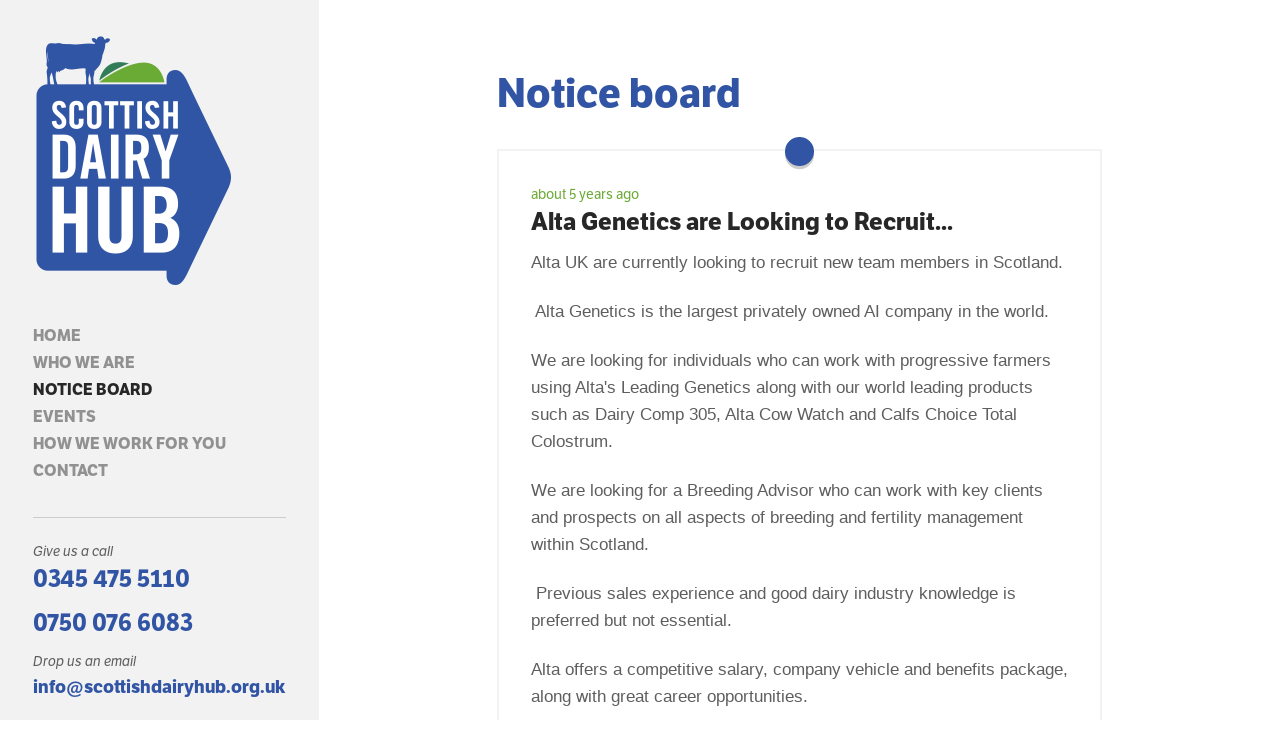

--- FILE ---
content_type: text/html; charset=utf-8
request_url: https://scottishdairyhub.org.uk/notices/alta-genetics-are-looking-to-recruit-dot-dot-dot
body_size: 3383
content:
<!DOCTYPE html>
<html lang='en'>
  <head>
  
              
              <title>Scottish Dairy Hub</title>
            
              
              <meta name="description" content="Scottish Dairy Hub | We act as a signposting service connecting the dairy sector throughout Scotland.">
              <meta name="keywords" content="Scottish Dairy Hub, Dairy Hub, Dairy sector, Dairy farm, Dairy farm resources">
            
            
  <meta content='text/html; charset=UTF-8' http-equiv='Content-Type'>
  <meta content='width=device-width, initial-scale=1.0' name='viewport'>
  
  <meta content='Alta Genetics are Looking to Recruit...' property='og:title'>
  <meta content='...In Scotland' property='og:description'>
  <meta content='https://scottishdairyhub.org.uk/notices/alta-genetics-are-looking-to-recruit-dot-dot-dot' property='og:url'>
  
  <meta content="https://scottish-dairy-hub-assets.s3.amazonaws.com/sites/54620d6421ba55057d000002/theme/images/sdh-social-share.jpg" property='og:image'>
  <meta content='1200' property='og:image:width'>
  <meta content='630' property='og:image:height'>
  <meta content='website' property='og:type'>
  <meta content='Scottish Dairy Hub' property='og:site_name'>
  <meta content='150994988969244' property='fb:app_id'>
  <meta content='summary_large_image' property='twitter:card'>
  <meta content='@scotdairyhub' property='twitter:site'>
  <meta content="https://scottish-dairy-hub-assets.s3.amazonaws.com/sites/54620d6421ba55057d000002/theme/images/sdh-social-share.jpg" property='twitter:image'>
  
  <link href="https://scottish-dairy-hub-assets.s3.amazonaws.com/sites/54620d6421ba55057d000002/theme/stylesheets/production/screen.css" media="screen" rel="stylesheet" type="text/css">
  
  
<script src='https://ajax.googleapis.com/ajax/libs/jquery/1.10.2/jquery.min.js' type='text/javascript'></script>


<script src='//ajax.googleapis.com/ajax/libs/jqueryui/1.10.3/jquery-ui.min.js' type='text/javascript'></script>


  <script src='//use.typekit.net/qjd2pvt.js' type='text/javascript'></script>
<script type='text/javascript'>
  try{Typekit.load();}catch(e){}
</script>

  
  <script src="https://scottish-dairy-hub-assets.s3.amazonaws.com/sites/54620d6421ba55057d000002/theme/javascripts/production/production.js" type="text/javascript" ></script>
  
</head>

  <body>
    <div id='header'>
  <a class='logo_return' href='/' title='Return to Scottish Dairy Hub homepage'>
    <img alt='Scottish Dairy Hub' src="https://scottish-dairy-hub-assets.s3.amazonaws.com/sites/54620d6421ba55057d000002/theme/images/Animated_cow.SDH.gif">
  </a>
  <nav class='primary' id='navigation'>
    <ul>
      <li class="">
        <a href='/'>Home</a>
      </li>
      <li class="">
        <a href='/who-we-are'>Who we are</a>
      </li>
      <li class="active">
        <a href='/notices'>Notice board</a>
      </li>
      <li class="">
        <a href='/events'>Events</a>
      </li>
      <li class="">
        <a href='/how-we-work-for-you'>How we work for you</a>
      </li>
      <li class="">
        <a href='/contact'>Contact</a>
      </li>
      <!-- %li{ class: "" } -->
      <!-- %a{ href: "/how-we-can-help" } How we can help -->
    </ul>
  </nav>
  <section class='contact' id='contact'>
    <h2>Give us a call</h2>
    <span class='telephone'>0345 475 5110</span>
    <span class='telephone'>0750 076 6083</span>
    <h2>Drop us an email</h2>
    <a href='mailto:info@scottishdairyhub.org.uk' id='infolink-sidebar'>info@scottishdairyhub.org.uk</a>
  </section>
  <div id='tweets'>
    <h2>
      <a href='https://twitter.com/scotdairyhub' id='twitterlink-sidebar'>@scotdairyhub</a>
    </h2>
    
    <ul>
      
      <li class='twitter'>
        <span class='date'>6 hours ago</span>
        <p>
          RT @<a class="tweet-url username" href="https://twitter.com/AHDB_Dairy" rel="nofollow">AHDB_Dairy</a>: An outline agreement has been reached for the UK to join the Comprehensive and Progressive Agreement for Trans-Pacific Part…
        </p>
      </li>
      
      <li class='twitter'>
        <span class='date'>6 hours ago</span>
        <p>
          RT @<a class="tweet-url username" href="https://twitter.com/AHDB_Dairy" rel="nofollow">AHDB_Dairy</a>: In May, GB milk production reached an estimated 1,141m litres, with daily deliveries averaging around 36.8m litres per day.…
        </p>
      </li>
      
      <li class='twitter'>
        <span class='date'>4 days ago</span>
        <p>
          Plenty of inspiring women out there in Scotland- get your entry in or nominate someone....

<a class="tweet-url hashtag" href="https://twitter.com/search?q=%23womenindairy" rel="nofollow" title="#womenindairy">#womenindairy</a>… <a href="https://t.co/BkFR9cmWur" rel="nofollow">https://t.co/BkFR9cmWur</a>
        </p>
      </li>
      
      <li class='twitter'>
        <span class='date'>6 days ago</span>
        <p>
          RT @<a class="tweet-url username" href="https://twitter.com/ruminanthw" rel="nofollow">ruminanthw</a>: TODAY we have launched a NEW <a class="tweet-url hashtag" href="https://twitter.com/search?q=%23UKDairyWelfare23" rel="nofollow" title="#UKDairyWelfare23">#UKDairyWelfare23</a> for the next 5 years.
The strategy is designed to help the industry show pro…
        </p>
      </li>
      
      <li class='twitter'>
        <span class='date'>6 days ago</span>
        <p>
          RT @<a class="tweet-url username" href="https://twitter.com/dairyuk" rel="nofollow">dairyuk</a>: How <a class="tweet-url hashtag" href="https://twitter.com/search?q=%23recyclable" rel="nofollow" title="#recyclable">#recyclable</a> are milk containers? More recyclable than you think! Watch this video for more info: <a href="https://t.co/a9JWOzDaXK" rel="nofollow">https://t.co/a9JWOzDaXK</a> #…
        </p>
      </li>
      
    </ul>
    
  </div>
</div>

    <div class='wrapper'>
      <div class='single_news_page'>
        <h1>
          <a href='/notices'>Notice board</a>
        </h1>
        <div class='single_news'>
          <span class='date'>about 5 years ago</span>
          <h2 class='title'>Alta Genetics are Looking to Recruit...</h2>
          <div class='long_text'><p>Alta UK are currently looking to recruit new team members in Scotland.</p>
<p>&nbsp;Alta Genetics is the largest privately owned AI company in the world.</p>
<p>We are looking for individuals who can work with progressive farmers using Alta's Leading Genetics along with our world leading products such as Dairy Comp 305, Alta Cow Watch and Calfs Choice Total Colostrum.</p>
<p>We are looking for a Breeding Advisor who can work with key clients and prospects on all aspects of breeding and fertility management within Scotland.</p>
<p>&nbsp;Previous sales experience and good dairy industry knowledge is preferred but not essential.</p>
<p>Alta offers a competitive salary, company vehicle and benefits package, along with great career opportunities.</p>
<p>Please send your CV and covering letter to Henry Sanderson via email, <a href="mailto:henry.sanderson@altagenetics.com">henry.sanderson@altagenetics.com</a></p>
<p>The closing date for this vacancy is Thursday 10th December&rdquo;</p>
<p>&nbsp;<a href="http://www.altagenetics.com/">www.altagenetics.com</a></p>
<p>&nbsp;</p>
<p>&nbsp;</p></div>
          
        </div>
        <div class='more_news'>
          <h3>More from notice board</h3>
          
          <ul class='more_news_list'>
            
            
            <li>
              <div class='date'>13 days ago</div>
              <a href="/notices/insect-oil-in-calf-milk-replacers-your-views-sought">Insect oil in calf milk replacers - your views sought!</a>
            </li>
            
            
            
            <li>
              <div class='date'>about 1 month ago</div>
              <a href="/notices/relief-milker-available-for-hire">Relief milker available for hire</a>
            </li>
            
            
            
            <li>
              <div class='date'>3 months ago</div>
              <a href="/notices/questionnaire-on-greenhouse-gas-mitigation-to-help-with-dairy-research">Questionnaire on Greenhouse Gas Mitigation to help with dairy research.</a>
            </li>
            
            
            
            <li>
              <div class='date'>3 months ago</div>
              <a href="/notices/job-opportunities-in-dumfriesshire">Job opportunities in Dumfriesshire</a>
            </li>
            
            
          </ul>
          
        </div>
      </div>
    </div>
    <div class='sidebar_bg'></div>
<div class='wrapper'>
  <div id='footer'>
    <div class='footer_left'>
      <p class='copy'>
        &copy; 2026 Scottish Dairy Hub Ltd, All rights reserved.
      </p>
      <p>
        Site by
        <a href='http://primate.co.uk'>Primate</a>
        |
        <a href='/privacy-policy'>Privacy Policy</a>
      </p>
    </div>
    <div class='footer_right'>
      <h2>The Dairy Hub is funded by</h2>
      <a href='http://www.scotland.gov.uk/' style='text-decoration: none;'>
        <img alt='The Scottish Government' src="https://scottish-dairy-hub-assets.s3.amazonaws.com/sites/54620d6421ba55057d000002/theme/images/our-vision/scotgov_logo.png">
      </a>
      <a href='http://www.dairyco.org.uk/'>
        <img alt='NFU Scotland' src="https://scottish-dairy-hub-assets.s3.amazonaws.com/sites/54620d6421ba55057d000002/theme/images/nfu_scotland_xs.jpg">
      </a>
    </div>
    
  </div>
</div>

<script>
  (function(i,s,o,g,r,a,m){i['GoogleAnalyticsObject']=r;i[r]=i[r]||function(){
  (i[r].q=i[r].q||[]).push(arguments)},i[r].l=1*new Date();a=s.createElement(o),
  m=s.getElementsByTagName(o)[0];a.async=1;a.src=g;m.parentNode.insertBefore(a,m)
  })(window,document,'script','//www.google-analytics.com/analytics.js','ga');
  
  ga('create', 'UA-56755534-1', 'auto');
  ga('send', 'pageview');
</script>


  </body>
</html>


--- FILE ---
content_type: text/css
request_url: https://scottish-dairy-hub-assets.s3.amazonaws.com/sites/54620d6421ba55057d000002/theme/stylesheets/production/screen.css
body_size: 67383
content:
@charset "UTF-8";a,abbr,acronym,address,applet,article,aside,audio,b,big,blockquote,body,canvas,caption,center,cite,code,dd,del,details,dfn,div,dl,dt,em,embed,fieldset,figcaption,figure,footer,form,h1,h2,h3,h4,h5,h6,header,hgroup,html,i,iframe,img,ins,kbd,label,legend,li,mark,menu,nav,object,ol,output,p,pre,q,ruby,s,samp,section,small,span,strike,strong,sub,summary,sup,table,tbody,td,tfoot,th,thead,time,tr,tt,u,ul,var,video{margin:0;padding:0;border:0;font:inherit;font-size:100%;vertical-align:baseline}html{line-height:1}ul{list-style:none}table{border-collapse:collapse;border-spacing:0}caption,td,th{text-align:left;font-weight:400;vertical-align:middle}blockquote,q{quotes:none}blockquote:after,blockquote:before,q:after,q:before{content:"";content:none}a img{border:none}audio,canvas,video{display:inline-block}audio:not([controls]){display:none;height:0}[hidden]{display:none}html{font-family:sans-serif;-webkit-text-size-adjust:100%;-ms-text-size-adjust:100%}a:focus{outline:dotted thin}a:active,a:hover{outline:0}b,strong{font-weight:700}dfn{font-style:italic}hr{height:0;-moz-box-sizing:content-box;box-sizing:content-box}mark{background:#ff0;color:#000}code,kbd,pre,samp{font-family:monospace,serif;font-size:1em}pre{white-space:pre-wrap}q{quotes:"\201C" "\201D" "\2018" "\2019"}sub,sup{position:relative;vertical-align:baseline;font-size:75%;line-height:0}sup{top:-.5em}sub{bottom:-.25em}img{border:0}svg:not(:root){overflow:hidden}figure{margin:0}legend{border:0;padding:0}article,aside,details,figcaption,figure,footer,header,hgroup,menu,nav,section{display:block}button,input,select,textarea{font-family:inherit;font-size:100%}button,input{line-height:normal}button,select{text-transform:none}button,html input[type=button],input[type=reset],input[type=submit]{-webkit-appearance:button;cursor:pointer}button[disabled],html input[disabled]{cursor:default}input[type=radio],input[type=checkbox]{-moz-box-sizing:border-box;box-sizing:border-box;padding:0}input[type=search]{-webkit-appearance:textfield;-moz-box-sizing:content-box;box-sizing:content-box}input[type=search]::-webkit-search-cancel-button,input[type=search]::-webkit-search-decoration{-webkit-appearance:none}button::-moz-focus-inner,input::-moz-focus-inner{border:0;padding:0}textarea{overflow:auto;vertical-align:top}#breakpoint_element{position:relative;z-index:62}@media only screen and (min-width:76em){#breakpoint_element{z-index:77}}@media only screen and (max-width:61em){#breakpoint_element{z-index:61}}@media only screen and (max-width:40em){#breakpoint_element{z-index:40}}.wrapper{padding-left:1.875em;padding-right:1.875em;margin:0 auto;max-width:904px}.events_page_wrapper{padding-left:1.875em;padding-right:1.875em;margin:0 auto;max-width:904px;max-width:1200px}body{font-size:16px}#campaign_form .entered_question,.header_1,.home_page p.introduction,.news_list .news_item .news .long_text h1,.single_news .long_text h1,div[class$="_page"] h1{font-family:lft-etica,sans-serif;font-size:2.5em;line-height:1.375em;font-weight:700;font-style:normal;margin:0;color:#6baa36;-webkit-font-smoothing:antialiased;-moz-osx-font-smoothing:grayscale}@media only screen and (max-width:40em){#campaign_form .entered_question,.header_1,.home_page p.introduction,.news_list .news_item .news .long_text h1,.single_news .long_text h1,div[class$="_page"] h1{font-size:1.875em;line-height:1.1em}}#campaign_form .errors .title,#campaign_form .we_can>.title,.contact_page .contact_details a,.contact_page .contact_details span,.contact_page h2,.contact_page section.callback p,.contact_page section.errors h2,.events_page .event_list>.event .title,.events_page .event_list>li .title,.header_2,.home_page h2,.how_can_we_help_page section.how_we_helped .title,.news_list .news_item .news .long_text h2,.news_list .news_item .news .title,.single_news .long_text h2,.single_news .title,.single_news_page .more_news h3,.what_we_are_upto_page h2,.work_for_you_page h2,section.contact .telephone{font-family:lft-etica,sans-serif;font-size:1.5em;line-height:1.375em;font-weight:700;font-style:normal;margin:0 0 .4583333333em;color:#272727;-webkit-font-smoothing:antialiased;-moz-osx-font-smoothing:grayscale}#navigation a,#navigation.dynamic_nav_enabled .toggle span,#tweets h2,.contact_page section.errors p,.events_page .event_list .description h2,.events_page .event_list .description h3,.header_3,.home_page section.events h3,.home_page section.news h3,.news_list .news_item .news .long_text h3,.single_news .long_text h3,.single_news_page .more_news .more_news_list a,section.contact a{font-family:lft-etica,sans-serif;font-size:1em;line-height:1.71875em;font-weight:700;font-style:normal;margin:0 0 .6875em;color:#272727;-webkit-font-smoothing:antialiased;-moz-osx-font-smoothing:grayscale;text-transform:uppercase}.contact_page .contact_details h3,.contact_page section.callback h2,.header_4,.news_list .news_item .news .long_text h4,.single_news .long_text h4,form label{font-family:lft-etica-book,sans-serif;font-size:.875em;line-height:1.5714285714em;font-weight:400;font-style:normal;margin:0;color:#5e5e5e;-webkit-font-smoothing:antialiased;-moz-osx-font-smoothing:grayscale}#tweets .date,.contact_page section.social>ul>li.facebook a,.contact_page section.social>ul>li.twitter a,.events_page .event_list .continue_reading,.events_page .event_list .organiser>.title,.header_5,.home_page section.events time,.home_page section.news time,.how_can_we_help_page section.how_we_helped .author,.how_can_we_help_page>p.author,.news_list .load_more a,.news_list .news_item .news .continue_reading,.news_list .news_item .news .date,.single_news .date,.single_news_page .attachment_link,.single_news_page .more_news .more_news_list .date,.what_we_are_upto_page section.events h3,.what_we_are_upto_page section.latest_tweets .follow>li.facebook a,.what_we_are_upto_page section.latest_tweets .follow>li.twitter a,.what_we_are_upto_page section.latest_tweets .tweet .created,.work_for_you_page section.charters>div>a,form button{font-family:lft-etica,sans-serif;font-size:.875em;line-height:1.5714285714em;font-weight:400;font-style:normal;margin:0 0 .7857142857em;color:#6baa36;-webkit-font-smoothing:antialiased;-moz-osx-font-smoothing:grayscale}#campaign_form .errors p,#campaign_form .we_can p,#campaign_form .wrong_question,#footer p,.campaign_intro p,.contact_page p,.events_page .event_list .location,.events_page .event_list .past_event_note,.events_page .event_list .start_time,.home_page .cta p,.home_page section.events .none,.home_page section.news .none,.how_can_we_help_page section.how_we_helped .text p,.how_can_we_help_page>p,.news_list .news_item .news .long_text ol,.news_list .news_item .news .long_text p,.news_list .news_item .news .long_text ul,.news_list .news_item .news .short_text,.para,.single_news .long_text ol,.single_news .long_text p,.single_news .long_text ul,.single_news .short_text,.what_we_are_upto_page section.events .tweet,.what_we_are_upto_page section.latest_tweets .tweet p,.who_we_are_page section.the_vision p,.who_we_are_page section.the_vision ul li,.work_for_you_page section.charters p,.work_for_you_page>.introduction p,.work_for_you_page>p,form input,form textarea{font-family:lft-etica-book,sans-serif;font-size:1.0625em;line-height:1.6176470588em;font-weight:400;font-style:normal;margin:0 0 1.2941176471em;color:#5e5e5e}#footer .footnotes,#tweets p,.events_page .event_list .description p,.events_page .event_list .info,.events_page .event_list .organiser li,.small_para,section.contact h2{font-family:lft-etica,sans-serif;font-size:.875em;line-height:1.5714285714em;font-weight:400;font-style:normal;margin:0 0 .7857142857em;color:#757575}#campaign_form .field label,.contact_page .message p:first-child,.contact_page p.introduction,.events_page .event_list .date,.events_page .event_list>.event.no_events p,.events_page .event_list>li.no_events p,.events_page .introduction p,.how_can_we_help_page section.question_and_answers h2,.how_can_we_help_page section.question_and_answers h3,.how_can_we_help_page>p.introduction,.large_para,.news_page.intro .introduction p,.what_we_are_upto_page>p,.who_we_are_page section.the_vision p:first-child,.work_for_you_page>.introduction p:first-child{font-family:lft-etica,sans-serif;font-size:1.375em;line-height:1.8em;font-weight:400;font-style:normal;margin:0 0 1.5em;color:#272727;-webkit-font-smoothing:antialiased;-moz-osx-font-smoothing:grayscale}@media only screen and (max-width:40em){#campaign_form .field label,.contact_page .message p:first-child,.contact_page p.introduction,.events_page .event_list .date,.events_page .event_list>.event.no_events p,.events_page .event_list>li.no_events p,.events_page .introduction p,.how_can_we_help_page section.question_and_answers h2,.how_can_we_help_page section.question_and_answers h3,.how_can_we_help_page>p.introduction,.large_para,.news_page.intro .introduction p,.what_we_are_upto_page>p,.who_we_are_page section.the_vision p:first-child,.work_for_you_page>.introduction p:first-child{font-size:1.1875em;line-height:2.0842105263em}}.action,.home_page .cta .link,.home_page section.events>a,.home_page section.news>a{font-family:lft-etica,sans-serif;font-size:1.0625em;line-height:1.2941176471em;font-weight:400;font-style:italic;margin:0;color:#3155a4}.how_can_we_help_page blockquote p,.quote,.what_we_are_upto_page>blockquote p,.who_we_are_page>blockquote p,.work_for_you_page>blockquote p{font-family:lft-etica,sans-serif;font-size:1.375em;line-height:1.8em;font-weight:400;font-style:italic;margin:0;color:#3155a4;-webkit-font-smoothing:antialiased;-moz-osx-font-smoothing:grayscale}@font-face{font-family:icomoon;src:url(https://s3-eu-west-1.amazonaws.com/scottish-dairy-hub-assets/fonts/sdh.eot?-s273h8);src:url(https://s3-eu-west-1.amazonaws.com/scottish-dairy-hub-assets/fonts/sdh.eot?#iefix-s273h8) format("embedded-opentype"),url(https://s3-eu-west-1.amazonaws.com/scottish-dairy-hub-assets/fonts/sdh.woff2?-s273h8) format("woff2"),url(https://s3-eu-west-1.amazonaws.com/scottish-dairy-hub-assets/fonts/sdh.woff?-s273h8) format("woff"),url(https://s3-eu-west-1.amazonaws.com/scottish-dairy-hub-assets/fonts/sdh.ttf?-s273h8) format("truetype"),url(https://s3-eu-west-1.amazonaws.com/scottish-dairy-hub-assets/fonts/sdh.svg?-s273h8#icomoon) format("svg");font-weight:400;font-style:normal}#tweets h2 a:before,.what_we_are_upto_page section.latest_tweets .tweet .created:before{content:"";font-family:icomoon;font-style:normal;font-weight:400;text-transform:none;-webkit-font-smoothing:antialiased;speak:none}.contact_page .contact_details>li:before{content:"";font-family:icomoon;font-style:normal;font-weight:400;text-transform:none;-webkit-font-smoothing:antialiased;speak:none}.contact_page .contact_details>li.landline:before{content:"";font-family:icomoon;font-style:normal;font-weight:400;text-transform:none;-webkit-font-smoothing:antialiased;speak:none}.contact_page .contact_details>li.email:before{content:"";font-family:icomoon;font-style:normal;font-weight:400;text-transform:none;-webkit-font-smoothing:antialiased;speak:none}.home_page section.events h2:before,.home_page section.news h2:before{content:"";font-family:icomoon;font-style:normal;font-weight:400;text-transform:none;-webkit-font-smoothing:antialiased;speak:none}.contact_page section.callback .introduction:before{content:"";font-family:icomoon;font-style:normal;font-weight:400;text-transform:none;-webkit-font-smoothing:antialiased;speak:none}.home_page section.news h2:before,.single_news_page .more_news h3:before{content:"";font-family:icomoon;font-style:normal;font-weight:400;text-transform:none;-webkit-font-smoothing:antialiased;speak:none}.single_news_page .attachment_link:before{content:"";font-family:icomoon;font-style:normal;font-weight:400;text-transform:none;-webkit-font-smoothing:antialiased;speak:none}.event_date_navigation .previous:before{content:"";font-family:icomoon;font-style:normal;font-weight:400;text-transform:none;-webkit-font-smoothing:antialiased;speak:none}.event_date_navigation .next:before{content:"";font-family:icomoon;font-style:normal;font-weight:400;text-transform:none;-webkit-font-smoothing:antialiased;speak:none}.home_page .cta .image,.how_can_we_help_page>.image,.what_we_are_upto_page>.image,.who_we_are_page>.image,.work_for_you_page>.image{position:relative;display:block;overflow:hidden;max-width:14.78125em;text-decoration:none}.home_page .cta .image img,.how_can_we_help_page>.image img,.what_we_are_upto_page>.image img,.who_we_are_page>.image img,.work_for_you_page>.image img{width:100%;vertical-align:top;border-radius:50%}.home_page .cta .image:hover,.how_can_we_help_page>.image:hover,.what_we_are_upto_page>.image:hover,.who_we_are_page>.image:hover,.work_for_you_page>.image:hover{text-decoration:none}.home_page .cta .image:before,.how_can_we_help_page>.image:before,.what_we_are_upto_page>.image:before,.who_we_are_page>.image:before,.work_for_you_page>.image:before{content:'';display:block;position:absolute;bottom:0;right:0;width:4.8125em;height:4.8125em;color:#fff;border-radius:2.40625em;background:#6baa36}.home_page .cta .image:after,.how_can_we_help_page>.image:after,.what_we_are_upto_page>.image:after,.who_we_are_page>.image:after,.work_for_you_page>.image:after{content:'*';display:block;position:absolute;bottom:.17em;right:.13em;font-size:3.7em;color:#fff}.home_page .cta.how_we_can_help .image:after,.how_can_we_help_page>.image:after{content:"";font-family:icomoon;font-style:normal;font-weight:400;text-transform:none;-webkit-font-smoothing:antialiased;speak:none}.home_page .cta.who_we_are .image:after,.what_we_are_upto_page>.image:after,.who_we_are_page>.image:after{content:"";font-family:icomoon;font-style:normal;font-weight:400;text-transform:none;-webkit-font-smoothing:antialiased;speak:none}.what_we_are_upto_page>.image:after{content:"";font-family:icomoon;font-style:normal;font-weight:400;text-transform:none;-webkit-font-smoothing:antialiased;speak:none}.home_page .cta.how_we_work_for_you .image:after,.work_for_you_page>.image:after{content:"";font-family:icomoon;font-style:normal;font-weight:400;text-transform:none;-webkit-font-smoothing:antialiased;speak:none;right:.15em}.news_list .load_more a,.work_for_you_page section.charters>div>a,form button{display:inline-block;padding:.5892857143em .8088235294em;text-decoration:none;color:#fff;appearance:none;border:none;background:#3155a4;border-radius:.2em;transition:background .4s}.news_list .load_more a:hover,.work_for_you_page section.charters>div>a:hover,form button:hover{background:#25417d}.contact_page section.social>ul>li.twitter a,.what_we_are_upto_page section.latest_tweets .follow>li.twitter a{display:inline-block;padding:.5892857143em .8088235294em;text-decoration:none;color:#fff;appearance:none;border:none;border-radius:.2em;transition:background .4s;position:relative;padding-left:2.5em;background:#769de2}.contact_page section.social>ul>li.twitter a:hover,.what_we_are_upto_page section.latest_tweets .follow>li.twitter a:hover{background:#25417d}.contact_page section.social>ul>li.twitter a:before,.what_we_are_upto_page section.latest_tweets .follow>li.twitter a:before{content:"";font-family:icomoon;font-style:normal;font-weight:400;text-transform:none;-webkit-font-smoothing:antialiased;speak:none;display:block;position:absolute;top:.35em;left:.5em;font-size:1.4em}.contact_page section.social>ul>li.facebook a,.what_we_are_upto_page section.latest_tweets .follow>li.facebook a{display:inline-block;padding:.5892857143em .8088235294em;text-decoration:none;appearance:none;border:none;border-radius:.2em;transition:background .4s;position:relative;padding-left:2.5em;margin-bottom:1.5em;color:#fff;background:#3155a4}.contact_page section.social>ul>li.facebook a:hover,.what_we_are_upto_page section.latest_tweets .follow>li.facebook a:hover{background:#25417d}.contact_page section.social>ul>li.facebook a:before,.what_we_are_upto_page section.latest_tweets .follow>li.facebook a:before{content:"";font-family:icomoon;font-style:normal;font-weight:400;text-transform:none;-webkit-font-smoothing:antialiased;speak:none;display:block;position:absolute;top:.35em;left:.5em;font-size:1.4em}.event_category_list{overflow:hidden}.event_category_list>li{font-family:lft-etica,sans-serif;font-weight:400;font-style:normal;display:block;float:left;padding:0 0 0 1em;margin:0 1.75em .6875em 0;font-size:1em;line-height:1.2;color:#6baa36;border-left:.3928571429em solid #6baa36}.event_category_list>li:last-child{margin:0}.event_category_list>li.shows{border-left-color:#BE5342;color:#BE5342}.event_category_list>li.conferences{border-left-color:#3155a4;color:#3155a4}.event_category_list>li.open-meetings{border-left-color:#365d14;color:#365d14}.event_category_list>li.other{border-left-color:#f66e42;color:#f66e42}.events_page .event_list .description ul{margin:0 0 1.375em}.events_page .event_list .description ul li{font-family:lft-etica,sans-serif;font-size:.875em;line-height:1.5714285714em;font-weight:400;font-style:normal;color:#757575;position:relative;padding:0 0 0 1.5em;margin:0}.events_page .event_list .description ul li:before{content:'';display:block;position:absolute;top:.525em;left:.45em;width:.515625em;height:.515625em;background:#6baa36;border-radius:50%}.overlaying_button{overflow:hidden;position:relative;margin:0 0 1.375em}.overlaying_button input{margin:0}.overlaying_button button{border-radius:0 .2em .2em 0;display:block;position:absolute;top:0;right:0;padding-top:.9821428571em;padding-bottom:.9821428571em}.overlaying_button .button_green{background:#6baa36}.how_can_we_help_page blockquote,.what_we_are_upto_page>blockquote,.who_we_are_page>blockquote,.work_for_you_page>blockquote{padding:2.40625em 2.0625em;border:1px solid #ccc}.how_can_we_help_page blockquote p,.what_we_are_upto_page>blockquote p,.who_we_are_page>blockquote p,.work_for_you_page>blockquote p{color:#3155a4}.how_can_we_help_page blockquote p:before,.what_we_are_upto_page>blockquote p:before,.who_we_are_page>blockquote p:before,.work_for_you_page>blockquote p:before{content:'“';display:block;float:left;position:relative;top:.2em;left:-.08em;margin:0;height:.2em;font-size:8.5em;line-height:.5em}.how_can_we_help_page blockquote header,.what_we_are_upto_page>blockquote header,.who_we_are_page>blockquote header,.work_for_you_page>blockquote header{position:relative;padding:1.375em 0 0 7.5625em;margin:0 0 1.375em;min-height:6.1875em;max-width:21.3125em}.how_can_we_help_page blockquote header .position,.how_can_we_help_page blockquote header .title,.what_we_are_upto_page>blockquote header .position,.what_we_are_upto_page>blockquote header .title,.who_we_are_page>blockquote header .position,.who_we_are_page>blockquote header .title,.work_for_you_page>blockquote header .position,.work_for_you_page>blockquote header .title{font-family:lft-etica,sans-serif;font-weight:400;font-style:normal;display:block;font-size:.75em;line-height:1.5em;color:#757575;text-transform:uppercase}.how_can_we_help_page blockquote header .title,.what_we_are_upto_page>blockquote header .title,.who_we_are_page>blockquote header .title,.work_for_you_page>blockquote header .title{color:#272727}.how_can_we_help_page blockquote header .image,.what_we_are_upto_page>blockquote header .image,.who_we_are_page>blockquote header .image,.work_for_you_page>blockquote header .image{z-index:1;position:absolute;top:0;left:0;width:6.1875em;height:6.1875em;overflow:hidden;border-radius:50%}.how_can_we_help_page blockquote header .image img,.what_we_are_upto_page>blockquote header .image img,.who_we_are_page>blockquote header .image img,.work_for_you_page>blockquote header .image img{z-index:1;width:100%}.how_can_we_help_page blockquote header .image:after,.what_we_are_upto_page>blockquote header .image:after,.who_we_are_page>blockquote header .image:after,.work_for_you_page>blockquote header .image:after{content:'';display:block;position:absolute;top:0;left:0;width:100%;height:100%;text-decoration:none;opacity:.7}@media only screen and (max-width:40em){.how_can_we_help_page blockquote,.what_we_are_upto_page>blockquote,.who_we_are_page>blockquote,.work_for_you_page>blockquote{padding:1.375em}.how_can_we_help_page blockquote header,.what_we_are_upto_page>blockquote header,.who_we_are_page>blockquote header,.work_for_you_page>blockquote header{padding:0}.how_can_we_help_page blockquote header .image,.what_we_are_upto_page>blockquote header .image,.who_we_are_page>blockquote header .image,.work_for_you_page>blockquote header .image{display:inline-block;position:relative;top:auto;left:auto;margin:0 0 .6875em}}.category_navigation{overflow:hidden}.category_navigation a{font-family:lft-etica,sans-serif;font-weight:400;font-style:normal;display:block;float:left;padding:.5892857143em 1em;margin:0 .55em .7857142857em 0;text-decoration:none;font-size:.875em;line-height:1.5714285714em;color:#757575;border:.15em solid #757575;border-radius:.3em;transition:background .4s,color .4s}.category_navigation a.active,.category_navigation a:hover{color:#fff;background:#757575}.category_navigation a:last-child{margin-right:0}@media only screen and (max-width:40em){.category_navigation a{display:inline-block;float:none}}body{position:relative;height:100%;padding-left:19.9375em}body #header{z-index:2;width:19.9375em}body .sidebar_bg{z-index:1;display:block;position:fixed;left:0;top:0;bottom:0;width:19.9375em;background:#f2f2f2}@media only screen and (max-width:61em){body{padding-left:0}body #header{width:auto}body .sidebar_bg{display:none}}#header{position:absolute!important;top:0;left:0;padding:2.0625em}#header .logo_return{display:block;margin:0 0 2.0625em}#header .logo_return img{display:block;width:80%}@media only screen and (max-width:61em){#header{position:relative!important;top:auto;left:auto;padding:0}#header .logo_return{z-index:2;position:relative;padding:1.375em 0;margin:0 auto;width:7.5625em}#header .logo_return img{width:100%}#header:before{content:'';z-index:1;display:block;position:absolute;top:0;left:0;width:100%;height:12.375em;background:#f2f2f2}}#navigation{padding-bottom:2.0625em;border-bottom:1px solid #ccc}#navigation a{text-decoration:none;color:#919191}#navigation a:hover,#navigation li.active a{color:#272727}@media only screen and (max-width:61em){#navigation{padding-top:2.0625em;border-bottom:none}#navigation li{text-align:center}}#navigation.dynamic_nav_enabled{position:relative;padding:3.4375em 0 0;transition:background .4s}#navigation.dynamic_nav_enabled ul{padding-bottom:2.0625em;margin-bottom:2.0625em;border-bottom:2px solid #f2f2f2}#navigation.dynamic_nav_enabled .toggle{display:block;position:absolute;top:0;left:0;margin:0;width:100%;text-align:center}#navigation.dynamic_nav_enabled .toggle span{display:inline-block;padding:.34375em 1em;color:#fff;background:#6baa36;transition:all .4s}#navigation.dynamic_nav_enabled .toggle span:hover{background:#53832a}.campaign #navigation.dynamic_nav_enabled ul{border-bottom:none}.campaign #navigation.dynamic_nav_enabled.active{background:#fff}div[class$="_page"]{padding-top:4.125em;margin-bottom:8.9375em}div[class$="_page"] h1{margin:0 0 .6875em;color:#3155a4}div[class$="_page"]>header{margin:0 auto;width:71.6814159292%}@media only screen and (max-width:61em){div[class$="_page"]{padding-top:2.75em}}@media only screen and (max-width:40em){div[class$="_page"]{padding-top:1.375em;margin-bottom:0}div[class$="_page"] h1{margin:0 0 .44em;font-size:2.5em;line-height:1.1em}div[class$="_page"]>header{width:100%}}section.contact{padding:1.375em 0;margin-bottom:1.375em;border-bottom:1px solid #ccc}section.contact h2{margin:0;font-style:italic;color:#5e5e5e}section.contact a{font-size:1.125em;text-transform:none;text-decoration:none;color:#3155a4}section.contact .telephone{display:block;margin-bottom:.4583333333em;color:#3155a4}@media only screen and (max-width:61em){section.contact{text-align:center}}section.contact.cloned{padding:2.0625em 0;margin:0;text-align:center;border-bottom:none;border-top:2px solid #f2f2f2}#tweets h2{font-size:1.125em;text-transform:lowercase}#tweets h2 a{position:relative;padding-left:1.8em;text-decoration:none}#tweets h2 a:before{display:block;position:absolute;top:-.06em;left:0;font-size:1.5em}#tweets .date{display:block;margin:0 0 .34375em}#tweets>ul>li{display:none}#tweets>ul>li:first-child{display:block}@media only screen and (max-width:61em){#tweets{display:none}}#footer{padding:2.0625em 0 1.375em;text-align:center;border-top:2px solid #f2f2f2}#footer p{font-weight:500;color:#272727}#footer p a{color:#272727}#footer .copy{margin-bottom:0}#footer .footnotes{width:100%;clear:both}#footer .footer_right{margin-bottom:1.4em}#footer .footer_right img:first-child{margin-right:.8em}@media only screen and (min-width:52em){#footer .footer_left{float:left;text-align:left}#footer .footer_right{float:right}}@media only screen and (min-width:61em){#footer .footer_left{text-align:center;float:none}#footer .footer_right{float:none}}@media only screen and (min-width:70em){#footer .footer_left{float:left;text-align:left}#footer .footer_right{float:right}}.css_flip_enabled{-webkit-perspective:450;perspective:450}.css_flip_enabled .flipper{position:relative;transition:.6s;transform-style:preserve-3d;-webkit-transition:.4s;-webkit-transform-style:preserve-3d;-o-transition:.4s;-ms-transition:all .4s linear}.css_flip_enabled .front{backface-visibility:hidden;-webkit-backface-visibility:hidden;-moz-backface-visibility:hidden;-ms-backface-visibility:hidden;z-index:2;position:relative}.css_flip_enabled .back{backface-visibility:hidden;-webkit-backface-visibility:hidden;-webkit-backface-visibility:hidden;-moz-backface-visibility:hidden;-ms-backface-visibility:hidden;display:block;position:absolute;top:0;left:0}.no-backface-visibility .css_flip_enabled .back,.no-csstransforms3d .css_flip_enabled .back,html[data-useragent*='MSIE 10.0'] .css_flip_enabled .back{display:none}.css_flip_enabled .back{transform:rotateY(180deg);-webkit-transform:rotateY(180deg);-moz-transform:rotateY(180deg);-o-transform:rotateY(180deg);-ms-transform:rotateY(180deg)}.css_flip_enabled.activated .flipper{transform:rotateY(180deg);-webkit-transform:rotateY(180deg);-moz-transform:rotateY(180deg);-o-transform:rotateY(180deg)}.css_flip_enabled.activated .back,.css_flip_enabled.activated .front{-ms-transform:rotateY(180deg)}.css_flip_enabled.activated .back{-ms-transform:rotateY(360deg);z-index:4}*{-moz-box-sizing:border-box;box-sizing:border-box}a{color:#3155a4}form input,form textarea{padding:.4852941176em .8088235294em;width:100%;border:2px solid #f2f2f2;border-radius:.2em;appearance:none;outline:0}form textarea{min-height:10.3529411765em;max-width:100%}form .field{margin:0 0 .6875em}.home_page{overflow:hidden}.home_page p.introduction{margin-bottom:1.65em;text-align:center;color:#272727}.home_page .cta{float:left;width:28.3185840708%;margin-left:4.203539823%;margin-bottom:4.8125em;text-align:center}.home_page .cta:first-child{margin-left:0}.home_page .cta .image{margin:0 0 2.75em;width:100%}.home_page .cta:first-of-type{margin-left:0}@media only screen and (max-width:76em){.home_page .cta{float:none;width:auto;position:relative;padding:2.75em 0 0 16.5em;margin:4.125em auto 0;min-height:13.75em;max-width:34.375em;text-align:left}.home_page .cta .image{position:absolute;top:0;left:0;width:13.75em}.home_page .cta:first-of-type{margin-top:0;margin-left:auto}}@media only screen and (max-width:40em){.home_page .cta{padding:2.75em 0;margin-top:0;max-width:none;min-height:none;text-align:center;border-top:2px solid #f2f2f2}.home_page .cta p{margin-left:auto;margin-right:auto;max-width:18.1176470588em}.home_page .cta .image{position:relative;top:auto;left:auto;margin:0 auto 1.375em;width:auto;max-width:13.75em}.home_page .cta:first-of-type{border-top:2px solid #f2f2f2}}.home_page section.events,.home_page section.news{float:left;width:44.5796460177%;margin-left:4.203539823%;padding:1.375em 0 0;border-top:2px solid #f2f2f2}.home_page section.events:first-child,.home_page section.news:first-child{margin-left:0}.home_page section.events h2,.home_page section.news h2{position:relative;padding-left:1.5em;margin-bottom:.9166666667em;color:#6baa36}.home_page section.events h2:before,.home_page section.news h2:before{display:block;position:absolute;top:0;left:-.15em;font-size:1.8em}.home_page section.events h3,.home_page section.news h3{margin:0}.home_page section.events h3 a,.home_page section.news h3 a{color:#272727;text-decoration:none}.home_page section.events h3 a:hover,.home_page section.news h3 a:hover{color:#3155a4}.home_page section.events ol,.home_page section.news ol{list-style:none}.home_page section.events ol>li,.home_page section.news ol>li{margin:0 0 1.375em}.home_page section.events ol>li.conferences time,.home_page section.news ol>li.conferences time{color:#3155a4}.home_page section.events ol>li.open-meetings time,.home_page section.news ol>li.open-meetings time{color:#365d14}.home_page section.events ol>li.other time,.home_page section.news ol>li.other time{color:#f66e42}.home_page section.events ol>li.shows time,.home_page section.news ol>li.shows time{color:#BE5342}.home_page section.events ol>li.grey time,.home_page section.news ol>li.grey time{color:#757575}.home_page section.events ol>li.blue time,.home_page section.news ol>li.blue time{color:#3155a4}.home_page section.events .none,.home_page section.news .none{margin:0}@media only screen and (max-width:76em){.home_page section.events,.home_page section.news{float:none;width:auto;margin:4.125em auto 0;max-width:34.375em}}@media only screen and (max-width:40em){.home_page section.events,.home_page section.news{margin:0 auto 4.125em}}.home_page section.events{margin-left:0}@media only screen and (max-width:76em){.home_page section.events{margin-left:auto}}@media only screen and (max-width:40em){.home_page section.events{margin-top:1.375em}}@media only screen and (max-width:61em){.home_page{padding-top:2.75em}.home_page p.introduction{margin-bottom:1.925em}}@media only screen and (max-width:40em){.home_page{padding-top:.6875em;margin-bottom:4.125em}}.campaign{height:100%;background:#3155a4}.campaign body{height:100%}.campaign .campaign_content{height:100%;background:#3155a4}@media only screen and (max-height:54.375em){.campaign .campaign_content{padding-bottom:3.4375em;height:auto}}@media only screen and (max-width:61em){.campaign .campaign_content{padding-bottom:3.4375em;height:auto}}.campaign .footer{overflow:hidden;background:#fff}.campaign_intro{margin-bottom:2.0625em;text-align:center}.campaign_intro p{margin:0 auto;max-width:44em;color:#fff}.campaign_intro .title{font-family:ff-market-web;font-weight:400;font-style:normal;font-size:3.4375em;line-height:1.2727272727em;color:#90d64c}@media only screen and (min-width:40em){.campaign_intro .title{font-size:5.9375em;line-height:1.3368421053em}}.bottles{top:-3em;padding-bottom:2.0625em}.bottles .bottle{display:block;position:relative;margin:0 auto;width:17em}.bottles .bottle img{width:100%}.bottles .bottle span{font-family:lft-etica,sans-serif;font-weight:400;font-style:italic;display:block;position:absolute;top:50%;left:0;padding:0 1.6em;text-align:center;font-size:1.5em;line-height:1.3;color:#fff}.bottles .bottle span.large{padding:0 2.1em;font-size:1.3em}.bottles .bottle .inner{position:relative;margin:0 auto;width:17em}.bottles .bottle:hover{-webkit-animation-duration:1.25s;animation-duration:1.25s;-webkit-animation-name:shake-rotate;animation-name:shake-rotate;-webkit-animation-timing-function:ease-in-out;animation-timing-function:ease-in-out}.bottles.bottle_lineup_enabled .bottle{transition:all .8s cubic-bezier(.42,0,1,1)}.bottles.bottle_lineup_enabled .bottle img{transition:width .8s cubic-bezier(.42,0,1,1)}.bottles.bottle_lineup_enabled .bottle .inner{transition:all .8s cubic-bezier(.42,0,1,1)}.bottles.bottle_lineup_enabled.css_transitions_disabled .bottle,.bottles.bottle_lineup_enabled.css_transitions_disabled .bottle .inner,.bottles.bottle_lineup_enabled.css_transitions_disabled .bottle img{transition:none}@media only screen and (max-width:76em){.bottles .bottle{width:15em}.bottles .bottle span{padding:0 1em 0 1.4em;font-size:1.3em}.bottles .bottle .inner{width:15em}}@media only screen and (max-width:61em){.bottles{top:0}}@media only screen and (max-width:40em){.bottles{display:none}}#campaign_form{padding:3.4375em 0 10.3125em;min-height:100%;background:#fff}#campaign_form textarea:focus{border-color:#6baa36}#campaign_form .title{font-family:ff-market-web;font-weight:400;font-style:normal;display:block;margin-bottom:.6666666667em;font-size:2.0625em;line-height:1.3333333333em;color:#3155a4}#campaign_form .field{overflow:hidden;max-width:32em}#campaign_form .field label{display:block;float:left;padding:.5em 0 0;width:30%;color:#3155a4}#campaign_form .field input{float:right;width:68%;border:none;border-bottom:2px solid #f2f2f2;border-radius:0}#campaign_form .field input:focus{border-bottom-color:#6baa36}#campaign_form .entered_question{display:block;margin:0 0 .55em;color:#272727}#campaign_form .we_can{margin-bottom:1.375em}#campaign_form .we_can p{max-width:35em;color:#5e5e5e}#campaign_form .we_can>.title{color:#3155a4}#campaign_form .wrong_question{padding-left:1.5em;color:#3155a4}#campaign_form .errors{margin:0 0 1.375em}#campaign_form .errors p{margin:0;color:#BE5342}#campaign_form .errors .title{color:#BE5342}@media only screen and (max-width:61em){#campaign_form{padding-bottom:5.5em}#campaign_form button{margin:2.3571428571em 0 1.5714285714em}#campaign_form .field{margin-bottom:1.375em}#campaign_form .field input,#campaign_form .field label{float:none;padding-left:0;margin:0;width:100%}#campaign_form .field label{padding-top:0}#campaign_form .wrong_question{display:block;padding-left:0;margin:0 0 .6470588235em}}#campaign_simple_form .overlaying_button{margin:0 auto 3.4375em;max-width:35em}@-webkit-keyframes shake-rotate{4%{-webkit-transform:translate(0,0) rotate(.5deg);transform:translate(0,0) rotate(.5deg)}8%{-webkit-transform:translate(0,0) rotate(-5.5deg);transform:translate(0,0) rotate(-5.5deg)}16%{-webkit-transform:translate(0,0) rotate(.5deg);transform:translate(0,0) rotate(.5deg)}20%{-webkit-transform:translate(0,0) rotate(1.5deg);transform:translate(0,0) rotate(1.5deg)}24%{-webkit-transform:translate(0,0) rotate(-1.5deg);transform:translate(0,0) rotate(-1.5deg)}28%{-webkit-transform:translate(0,0) rotate(-4.5deg);transform:translate(0,0) rotate(-4.5deg)}32%,36%{-webkit-transform:translate(0,0) rotate(3.5deg);transform:translate(0,0) rotate(3.5deg)}40%{-webkit-transform:translate(0,0) rotate(4.5deg);transform:translate(0,0) rotate(4.5deg)}42%{-webkit-transform:translate(0,0) rotate(1.5deg);transform:translate(0,0) rotate(1.5deg)}44%{-webkit-transform:translate(0,0) rotate(3.5deg);transform:translate(0,0) rotate(3.5deg)}48%{-webkit-transform:translate(0,0) rotate(-1.5deg);transform:translate(0,0) rotate(-1.5deg)}50%{-webkit-transform:translate(0,0) rotate(-3.5deg);transform:translate(0,0) rotate(-3.5deg)}54%{-webkit-transform:translate(0,0) rotate(-2.5deg);transform:translate(0,0) rotate(-2.5deg)}58%{-webkit-transform:translate(0,0) rotate(7.5deg);transform:translate(0,0) rotate(7.5deg)}62%{-webkit-transform:translate(0,0) rotate(2.5deg);transform:translate(0,0) rotate(2.5deg)}64%{-webkit-transform:translate(0,0) rotate(7.5deg);transform:translate(0,0) rotate(7.5deg)}68%{-webkit-transform:translate(0,0) rotate(-1.5deg);transform:translate(0,0) rotate(-1.5deg)}72%{-webkit-transform:translate(0,0) rotate(4.5deg);transform:translate(0,0) rotate(4.5deg)}76%{-webkit-transform:translate(0,0) rotate(-3.5deg);transform:translate(0,0) rotate(-3.5deg)}80%{-webkit-transform:translate(0,0) rotate(-5.5deg);transform:translate(0,0) rotate(-5.5deg)}84%{-webkit-transform:translate(0,0) rotate(3.5deg);transform:translate(0,0) rotate(3.5deg)}88%{-webkit-transform:translate(0,0) rotate(-1.5deg);transform:translate(0,0) rotate(-1.5deg)}92%{-webkit-transform:translate(0,0) rotate(7.5deg);transform:translate(0,0) rotate(7.5deg)}86%{-webkit-transform:translate(0,0) rotate(6.5deg);transform:translate(0,0) rotate(6.5deg)}0%,100%{-webkit-transform:translate(0,0) rotate(0);transform:translate(0,0) rotate(0)}}@keyframes shake-rotate{4%{-webkit-transform:translate(0,0) rotate(.5deg);transform:translate(0,0) rotate(.5deg)}8%{-webkit-transform:translate(0,0) rotate(-5.5deg);transform:translate(0,0) rotate(-5.5deg)}16%{-webkit-transform:translate(0,0) rotate(.5deg);transform:translate(0,0) rotate(.5deg)}20%{-webkit-transform:translate(0,0) rotate(1.5deg);transform:translate(0,0) rotate(1.5deg)}24%{-webkit-transform:translate(0,0) rotate(-1.5deg);transform:translate(0,0) rotate(-1.5deg)}28%{-webkit-transform:translate(0,0) rotate(-4.5deg);transform:translate(0,0) rotate(-4.5deg)}32%,36%{-webkit-transform:translate(0,0) rotate(3.5deg);transform:translate(0,0) rotate(3.5deg)}40%{-webkit-transform:translate(0,0) rotate(4.5deg);transform:translate(0,0) rotate(4.5deg)}42%{-webkit-transform:translate(0,0) rotate(1.5deg);transform:translate(0,0) rotate(1.5deg)}44%{-webkit-transform:translate(0,0) rotate(3.5deg);transform:translate(0,0) rotate(3.5deg)}48%{-webkit-transform:translate(0,0) rotate(-1.5deg);transform:translate(0,0) rotate(-1.5deg)}50%{-webkit-transform:translate(0,0) rotate(-3.5deg);transform:translate(0,0) rotate(-3.5deg)}54%{-webkit-transform:translate(0,0) rotate(-2.5deg);transform:translate(0,0) rotate(-2.5deg)}58%{-webkit-transform:translate(0,0) rotate(7.5deg);transform:translate(0,0) rotate(7.5deg)}62%{-webkit-transform:translate(0,0) rotate(2.5deg);transform:translate(0,0) rotate(2.5deg)}64%{-webkit-transform:translate(0,0) rotate(7.5deg);transform:translate(0,0) rotate(7.5deg)}68%{-webkit-transform:translate(0,0) rotate(-1.5deg);transform:translate(0,0) rotate(-1.5deg)}72%{-webkit-transform:translate(0,0) rotate(4.5deg);transform:translate(0,0) rotate(4.5deg)}76%{-webkit-transform:translate(0,0) rotate(-3.5deg);transform:translate(0,0) rotate(-3.5deg)}80%{-webkit-transform:translate(0,0) rotate(-5.5deg);transform:translate(0,0) rotate(-5.5deg)}84%{-webkit-transform:translate(0,0) rotate(3.5deg);transform:translate(0,0) rotate(3.5deg)}88%{-webkit-transform:translate(0,0) rotate(-1.5deg);transform:translate(0,0) rotate(-1.5deg)}92%{-webkit-transform:translate(0,0) rotate(7.5deg);transform:translate(0,0) rotate(7.5deg)}86%{-webkit-transform:translate(0,0) rotate(6.5deg);transform:translate(0,0) rotate(6.5deg)}0%,100%{-webkit-transform:translate(0,0) rotate(0);transform:translate(0,0) rotate(0)}}.who_we_are_page>blockquote{margin-bottom:2.0625em}.who_we_are_page>.image{margin:0 auto 2.75em}.who_we_are_page .title{margin-top:.6875em}@media only screen and (max-width:40em){.who_we_are_page .title{margin-top:0}}.who_we_are_page section.the_vision{margin:0 auto 4.125em;width:71.6814159292%}.who_we_are_page section.the_vision ul{margin:0 0 1.375em}.who_we_are_page section.the_vision ul li{font-size:16px;position:relative;padding:0 0 0 2em;margin:0 0 .6470588235em}.who_we_are_page section.the_vision ul li:before{content:'';display:block;position:absolute;top:.45em;left:.45em;width:.6875em;height:.6875em;background:#6baa36;border-radius:50%}@media only screen and (max-width:40em){.who_we_are_page section.the_vision{width:100%}}.who_we_are_page section.funding{position:relative;padding:2.0625em 0 0;margin:0 0 4.125em}.who_we_are_page section.funding h2{font-family:lft-etica-book,sans-serif;font-weight:400;font-style:normal;font-style:italic;font-size:1.0625em;line-height:1.2941176471em;color:#919191;text-align:center}.who_we_are_page section.funding ul{margin:1.375em 0 0;text-align:center}.who_we_are_page section.funding ul img{vertical-align:top}.who_we_are_page section.funding ul li{display:inline-block;padding:0 0 0 1.375em;margin:0 0 0 1.375em;border-left:1px solid #f2f2f2}.who_we_are_page section.funding ul li:first-child{padding-left:0;margin-left:0;border-left:none}@media only screen and (max-width:40em){.who_we_are_page section.funding ul li{display:block;padding:0;margin:0 0 1.375em;border:none}.who_we_are_page section.funding ul li img{max-width:100%}.who_we_are_page section.funding ul li:last-child{margin-bottom:0}}.contact_page{margin-left:auto;margin-right:auto;max-width:71.6814159292%}.contact_page p.introduction{margin-top:-1.5em;margin-bottom:2.5em}@media only screen and (max-width:40em){.contact_page p.introduction{margin-top:-.6470588235em}}.contact_page .contact_details h3{font-size:1em;line-height:1.1578947368em}.contact_page .contact_details a,.contact_page .contact_details span{text-decoration:none;color:#3155a4}.contact_page .contact_details a:hover{text-decoration:underline}.contact_page .contact_details>li{position:relative;padding:1.03125em 0 0 7.5625em;margin:0 0 2.0625em;min-height:5.5em}.contact_page .contact_details>li:before{display:block;position:absolute;top:0;left:0;padding-top:11px;width:88px;height:77px;text-align:center;font-size:4em;color:#fff;background:#3155a4;border-radius:44px}@media only screen and (max-width:40em){.contact_page .contact_details a{font-family:lft-etica,sans-serif;font-size:.875em;line-height:1.5714285714em;font-style:normal;margin:0 0 .7857142857em;font-weight:700;color:#3155a4}.contact_page .contact_details>li{padding:.6875em 0 0 4.8125em;overflow:hidden;word-wrap:break-word}.contact_page .contact_details>li:before{padding-top:11px;width:63.8px;height:52.8px;font-size:2.5em;border-radius:44px}}.contact_page section.social{padding-top:2.0625em;margin-top:2.0625em;border-top:2px solid #f2f2f2}.contact_page section.social>ul{overflow:hidden;text-align:center}.contact_page section.social>ul>li{display:inline;margin:0 0 0 1.375em}.contact_page section.social>ul>li:first-child{margin-left:0}@media only screen and (max-width:29em){.contact_page section.social>ul>li{float:none;width:100%;margin:1.375em 0 0}.contact_page section.social>ul>li:first-child{margin-top:0}}.contact_page .message{margin:0 0 2.0625em}.contact_page section.errors{padding:0 0 4.125em;margin:0 0 4.125em;border-bottom:2px solid #f2f2f2}.contact_page section.errors h2{color:#BE5342}.contact_page section.errors p{position:relative;padding-left:6.1875em;text-transform:capitalize;color:#5e5e5e}.contact_page section.errors p span{display:block}.contact_page section.errors p strong{position:absolute;top:0;left:0;font-weight:700;color:#272727}.contact_page section.callback h2{padding-top:.7857142857em;font-size:1em;line-height:1.1578947368em}.contact_page section.callback p{margin-bottom:2.5882352941em;text-decoration:none;color:#3155a4}.contact_page section.callback .introduction{position:relative;padding-left:7.5625em}.contact_page section.callback .introduction:before{display:block;position:absolute;top:0;left:0;padding-top:11px;width:88px;height:77px;text-align:center;font-size:4em;color:#fff;background:#3155a4;border-radius:44px}@media only screen and (max-width:40em){.contact_page section.callback .introduction{padding:0}.contact_page section.callback .introduction:before{display:none}}@media only screen and (max-width:40em){.contact_page{max-width:100%}}.work_for_you_page>p{margin:0 auto;width:71.6814159292%}@media only screen and (max-width:40em){.work_for_you_page>p{width:100%}}.work_for_you_page>.introduction{margin:0 auto 2.0625em;width:71.6814159292%}@media only screen and (max-width:40em){.work_for_you_page>.introduction{width:100%}}.work_for_you_page>.image{margin:0 auto 2.75em}.work_for_you_page>blockquote{margin-top:4.125em}.work_for_you_page section.charters{overflow:hidden;margin:0 0 3.4375em;text-align:center}.work_for_you_page section.charters h2{margin-bottom:.9166666667em}.work_for_you_page section.charters p{margin-bottom:1.2941176471em}.work_for_you_page section.charters>div{float:left;padding:2.0625em;margin:0 0 0 4.20354%;width:47.89823%;background:#f2f2f2}.work_for_you_page section.charters>div:first-child{margin-left:0}.work_for_you_page section.charters>div>a{margin:0}@media only screen and (max-width:40em){.work_for_you_page section.charters>div{float:none;width:100%;margin:2.0625em 0 0}.work_for_you_page section.charters>div:first-child{margin-top:0}}.what_we_are_upto_page>blockquote{margin-top:6.1875em}.what_we_are_upto_page h2{margin-bottom:.9166666667em}.what_we_are_upto_page>p{margin:0 auto 3em;width:71.6814159292%}.what_we_are_upto_page>p a{color:#6baa36}@media only screen and (max-width:40em){.what_we_are_upto_page>p{width:100%}}.what_we_are_upto_page>.image{margin:0 auto 2.75em}.what_we_are_upto_page section.events{padding:2.75em;margin:0 auto 7.5625em;width:71.6814159292%;border:2px solid #f2f2f2}.what_we_are_upto_page section.events>ul>li{padding:1.375em 0 0;margin:1.375em 0 0;border-top:2px solid #f2f2f2}.what_we_are_upto_page section.events>ul>li:first-child{margin-top:0}.what_we_are_upto_page section.events .tweet a{text-decoration:none;font-weight:700}@media only screen and (max-width:40em){.what_we_are_upto_page section.events{padding:1.375em;margin-bottom:3.4375em;width:100%}}.what_we_are_upto_page section.latest_tweets{margin:0 auto;width:71.6814159292%}.what_we_are_upto_page section.latest_tweets h2{margin-left:1.8333333333em}.what_we_are_upto_page section.latest_tweets .tweets{padding-bottom:.6875em;border-bottom:2px solid #f2f2f2}.what_we_are_upto_page section.latest_tweets .tweets>li{padding:1.375em 0 0;margin:1.375em 0 0;border-top:2px solid #f2f2f2}.what_we_are_upto_page section.latest_tweets .tweets>li:first-child{margin-top:0}.what_we_are_upto_page section.latest_tweets .tweet{padding:0 2.75em}.what_we_are_upto_page section.latest_tweets .tweet a{text-decoration:none;font-weight:700}.what_we_are_upto_page section.latest_tweets .tweet .created{display:block;position:relative;color:#3155a4}.what_we_are_upto_page section.latest_tweets .tweet .created:before{display:block;position:absolute;top:-.1em;left:-1.4em;font-size:1.4em}.what_we_are_upto_page section.latest_tweets .follow{margin:1.375em 0 0;text-align:center}.what_we_are_upto_page section.latest_tweets .follow>li{display:inline;position:relative;margin:0 0 0 1.375em}.what_we_are_upto_page section.latest_tweets .follow>li:first-child{margin-left:0}@media only screen and (max-width:40em){.what_we_are_upto_page section.latest_tweets{width:100%}.what_we_are_upto_page section.latest_tweets h2{margin-left:.9166666667em}.what_we_are_upto_page section.latest_tweets .tweet{padding:0 1.375em}.what_we_are_upto_page section.latest_tweets .tweet .created{padding-left:2em}.what_we_are_upto_page section.latest_tweets .tweet .created:before{left:0}}@media only screen and (max-width:31.25em){.what_we_are_upto_page section.latest_tweets .follow>li{display:block;margin-left:0}}.how_can_we_help_page>.image{margin:0 auto 2.75em}.how_can_we_help_page>p{margin:0 auto;width:71.6814159292%}.how_can_we_help_page>p strong{color:#3155a4}.how_can_we_help_page>p.introduction{margin:0 auto 1.5em}.how_can_we_help_page>p.author{margin:1.5714285714em auto 0;text-transform:uppercase}.how_can_we_help_page>p+p{margin-bottom:1.2941176471em}@media only screen and (max-width:40em){.how_can_we_help_page>p,.how_can_we_help_page>p.author{width:100%}}.how_can_we_help_page section.question_and_answers{padding:2.75em 0 1.375em;text-align:center}.how_can_we_help_page section.question_and_answers:after{content:"";display:table;clear:both}.how_can_we_help_page section.question_and_answers h2,.how_can_we_help_page section.question_and_answers h3{margin:0 0 1em;color:#3155a4;text-transform:uppercase}.how_can_we_help_page section.question_and_answers .toggle,.how_can_we_help_page section.question_and_answers p{font-family:lft-etica,sans-serif;font-weight:700;font-style:normal;font-size:1em;line-height:1.625em;color:#3155a4}.how_can_we_help_page section.question_and_answers>div{float:left;position:relative;margin:0 0 2.0625em 4.20354%;width:47.89823%}.how_can_we_help_page section.question_and_answers>div .answer,.how_can_we_help_page section.question_and_answers>div .question{padding:2.75em 2.0625em 6.1875em;height:24.0625em;width:100%;background:#f2f2f2}.how_can_we_help_page section.question_and_answers>div .answer h2,.how_can_we_help_page section.question_and_answers>div .answer h3,.how_can_we_help_page section.question_and_answers>div .answer p,.how_can_we_help_page section.question_and_answers>div .question h2,.how_can_we_help_page section.question_and_answers>div .question h3,.how_can_we_help_page section.question_and_answers>div .question p{z-index:3;position:relative}.how_can_we_help_page section.question_and_answers>div .answer .toggle,.how_can_we_help_page section.question_and_answers>div .question .toggle{display:block;position:absolute;bottom:2.0625em;left:0;width:100%;text-decoration:none}.how_can_we_help_page section.question_and_answers>div .answer .toggle span,.how_can_we_help_page section.question_and_answers>div .question .toggle span{position:relative;text-transform:lowercase;font-weight:400;color:#3155a4}.how_can_we_help_page section.question_and_answers>div .answer .toggle span:after,.how_can_we_help_page section.question_and_answers>div .question .toggle span:after{content:'';display:block;position:absolute;bottom:-.5em;left:0;width:100%;height:.15em;background:#3155a4}.how_can_we_help_page section.question_and_answers>div .question{padding-top:5.5em}.how_can_we_help_page section.question_and_answers>div .answer .toggle span,.how_can_we_help_page section.question_and_answers>div .answer p{color:#6baa36}.how_can_we_help_page section.question_and_answers>div .answer .toggle span:after{background:#6baa36}.how_can_we_help_page section.question_and_answers>div:first-child,.how_can_we_help_page section.question_and_answers>div:nth-child(2n+3){margin-left:0}.how_can_we_help_page section.question_and_answers>div.fade_enabled{background:#f2f2f2}@media only screen and (min-width:61em) and (max-width:76em){.how_can_we_help_page section.question_and_answers>div{float:none;width:auto;margin-left:0;-webkit-perspective:1000;perspective:1000}.how_can_we_help_page section.question_and_answers>div .answer,.how_can_we_help_page section.question_and_answers>div .question{height:16.5em}.how_can_we_help_page section.question_and_answers>div .question{padding-top:2.75em}}@media only screen and (max-width:51.5625em){.how_can_we_help_page section.question_and_answers>div{float:none;width:auto;margin-left:0;-webkit-perspective:1000;perspective:1000}.how_can_we_help_page section.question_and_answers>div .answer,.how_can_we_help_page section.question_and_answers>div .question{height:17.1875em}}@media only screen and (max-width:40em){.how_can_we_help_page section.question_and_answers>div{float:none;margin:2.0625em 0 0;width:100%;-webkit-perspective:480;perspective:480}.how_can_we_help_page section.question_and_answers>div .answer,.how_can_we_help_page section.question_and_answers>div .question{padding:1.375em 1.03125em;height:26.8125em;min-height:100%}.how_can_we_help_page section.question_and_answers>div .question{padding-top:5.5em}.how_can_we_help_page section.question_and_answers>div:first-child{margin-top:0}}.how_can_we_help_page section.how_we_helped{margin:2.75em auto 4.125em;width:71.6814159292%;border-top:2px solid #f2f2f2}.how_can_we_help_page section.how_we_helped>ul>li{position:relative;margin-top:4.125em}.how_can_we_help_page section.how_we_helped .text{position:relative}.how_can_we_help_page section.how_we_helped .text:before{font-family:lft-etica,sans-serif;font-weight:400;font-style:normal;content:"\“";display:block;position:absolute;top:-.08em;left:-.4em;font-size:12em;color:#6baa36}.how_can_we_help_page section.how_we_helped .author{text-transform:uppercase}@media only screen and (max-width:40em){.how_can_we_help_page section.how_we_helped{width:100%}.how_can_we_help_page section.how_we_helped .text:before{position:relative;float:left;top:-.06em;left:-.05em;height:44px;font-size:9.5em}}.events_page{margin:0 auto;width:93.3628318584%}.events_page .introduction{margin-bottom:5.5em}.events_page .introduction p a{text-decoration:none;color:#3155a4}.events_page .introduction p a:hover{text-decoration:underline}.events_page .introduction p.grey{color:#757575}.events_page .introduction p:last-child{margin-bottom:0}.events_page .event_category_list{margin:2.0625em 0 6.875em}.events_page .event_list>.event,.events_page .event_list>li{position:relative;padding:1.375em 0 0 17.4778761062%;margin:3.4375em auto 0;width:100%;list-style:none;border-top:2px solid #f2f2f2}.events_page .event_list>.event .link_to_event,.events_page .event_list>li .link_to_event{text-decoration:none;color:inherit}.events_page .event_list>.event:first-child,.events_page .event_list>li:first-child{margin-top:0}.events_page .event_list>.event.no_events,.events_page .event_list>li.no_events{padding:.6875em 0 0;margin-top:-1.375em}.events_page .event_list>.event.no_events p,.events_page .event_list>li.no_events p{color:#5e5e5e}.events_page .event_list .date{display:block;position:absolute;top:0;left:0;padding:1.25em 0 0;width:17.4778761062%;text-align:center}.events_page .event_list .date span{display:block;font-size:2em}.events_page .event_list .date:before{content:'';top:-2px;display:block;position:absolute;left:0;width:100%;height:.25em;background:#6baa36}.events_page .event_list .info{position:relative;display:block;padding:0;margin:.3928571429em 0 0}.events_page .event_list .info strong{font-weight:400;color:#6baa36}.events_page .event_list .info:before{content:"";font-family:icomoon;font-style:normal;font-weight:400;text-transform:none;-webkit-font-smoothing:antialiased;speak:none;display:none;position:absolute;top:-.1em;left:0;font-size:1.7em;color:#6baa36}.events_page .event_list .location{position:relative;padding:0 0 0 1.5em;margin:0 .75em 0 0}.events_page .event_list .location:before{content:"";font-family:icomoon;font-style:normal;font-weight:400;text-transform:none;-webkit-font-smoothing:antialiased;speak:none;display:block;position:absolute;top:-.1em;left:-.2em;font-size:1.9em}.events_page .event_list .start_time{position:relative;padding:0 0 0 1.5em}.events_page .event_list .start_time:before{content:"";font-family:icomoon;font-style:normal;font-weight:400;text-transform:none;-webkit-font-smoothing:antialiased;speak:none;display:block;position:absolute;top:-.1em;left:-.2em;font-size:1.9em}.events_page .event_list .description{margin:1.375em 0}.events_page .event_list .description a{color:#6baa36}.events_page .event_list .description>:last-child{margin-bottom:0}.events_page .event_list .organiser{padding-top:.6875em;border-top:2px solid #f2f2f2}.events_page .event_list .organiser>.title{text-transform:uppercase}.events_page .event_list .organiser li{margin:0}.events_page .event_list .organiser a{color:#6baa36}.events_page .event_list .continue_reading{padding:0 0 .3em;margin:1em 0 0;display:inline-block;text-decoration:none;border-bottom:2px solid #f2f2f2;opacity:.8}.events_page .event_list .continue_reading:hover{opacity:1}.events_page .event_list>.past_event>.title{color:#757575}.events_page .event_list>.past_event>.date{opacity:.6}.events_page .event_list .past_event_note{margin-bottom:0}.events_page .event_list .past_event_note strong{display:block;font-weight:700}.events_page .event_list>.conferences .date,.events_page .event_list>.conferences .info strong,.events_page .event_list>.conferences .info:before{color:#3155a4}.events_page .event_list>.conferences .date:before{background:#3155a4}.events_page .event_list>.conferences .organiser a,.events_page .event_list>.conferences .organiser>.title{color:#3155a4}.events_page .event_list>.conferences .description ul li:before{background:#3155a4}.events_page .event_list>.conferences .description a,.events_page .event_list>.conferences .past_event_note{color:#3155a4}.events_page .event_list>.conferences .continue_reading{color:#3155a4;border-color:#3155a4}.events_page .event_list>.open-meetings .date,.events_page .event_list>.open-meetings .info strong,.events_page .event_list>.open-meetings .info:before,.events_page .event_list>.other .date,.events_page .event_list>.other .info strong,.events_page .event_list>.other .info:before{color:#365d14}.events_page .event_list>.open-meetings .date:before,.events_page .event_list>.other .date:before{background:#365d14}.events_page .event_list>.open-meetings .organiser a,.events_page .event_list>.open-meetings .organiser>.title,.events_page .event_list>.other .organiser a,.events_page .event_list>.other .organiser>.title{color:#365d14}.events_page .event_list>.open-meetings .description ul li:before,.events_page .event_list>.other .description ul li:before{background:#365d14}.events_page .event_list>.open-meetings .description a,.events_page .event_list>.open-meetings .past_event_note,.events_page .event_list>.other .description a,.events_page .event_list>.other .past_event_note{color:#365d14}.events_page .event_list>.open-meetings .continue_reading,.events_page .event_list>.other .continue_reading{color:#365d14;border-color:#365d14}.events_page .event_list>.shows .date,.events_page .event_list>.shows .info strong,.events_page .event_list>.shows .info:before{color:#BE5342}.events_page .event_list>.shows .date:before{background:#BE5342}.events_page .event_list>.shows .organiser a,.events_page .event_list>.shows .organiser>.title{color:#BE5342}.events_page .event_list>.shows .description ul li:before{background:#BE5342}.events_page .event_list>.shows .description a,.events_page .event_list>.shows .past_event_note{color:#BE5342}.events_page .event_list>.shows .continue_reading{color:#BE5342;border-color:#BE5342}.events_page .event_list>.training-workshops .continue_reading{color:#6baa36;border-color:#6baa36}.events_page .category_navigation .conferences{color:#3155a4;border-color:#3155a4}.events_page .category_navigation .conferences.active,.events_page .category_navigation .conferences:hover{color:#fff;background:#3155a4}.events_page .category_navigation .training-workshops{color:#6baa36;border-color:#6baa36}.events_page .category_navigation .training-workshops.active,.events_page .category_navigation .training-workshops:hover{color:#fff;background:#6baa36}.events_page .category_navigation .shows{color:#BE5342;border-color:#BE5342}.events_page .category_navigation .shows.active,.events_page .category_navigation .shows:hover{color:#fff;background:#BE5342}.events_page .category_navigation .other{color:#f66e42;border-color:#f66e42}.events_page .category_navigation .other.active,.events_page .category_navigation .other:hover{color:#fff;background:#f66e42}.events_page .category_navigation .open-meetings{color:#365d14;border-color:#365d14}.events_page .category_navigation .open-meetings.active,.events_page .category_navigation .open-meetings:hover{color:#fff;background:#365d14}@media only screen and (max-width:76em){.events_page{width:82.5221238938%}}@media only screen and (max-width:61em){.events_page .introduction{margin-bottom:4.125em}}@media only screen and (max-width:40em){.events_page{width:100%}.events_page .event_list{margin-bottom:2.75em}.events_page .event_list>.event{padding-top:4.8125em;padding-left:0;margin-top:4.125em}.events_page .event_list .description{margin-bottom:2.0625em}.events_page .event_list .date{padding:.6875em .6875em 0 0;width:auto}.events_page .event_list .date span{display:inline;font-size:1.5em}.events_page .event_category_list{margin-bottom:4.125em}.events_page .event_category_list>li{float:none}}.event_date_navigation{position:relative;padding:.6875em 0;text-align:center;background:#f2f2f2;border-radius:.3em}.event_date_navigation .next,.event_date_navigation .previous{position:absolute;top:0;width:2.75em;height:2.75em;text-decoration:none;color:#fff;background:#dadada;transition:background .2s}.event_date_navigation .next span,.event_date_navigation .previous span{display:none}.event_date_navigation .next:hover,.event_date_navigation .previous:hover{background:#919191}.event_date_navigation .next:before,.event_date_navigation .previous:before{position:relative;top:.1675em;font-size:2em}.event_date_navigation .previous{left:0;border-top-left-radius:.3em;border-bottom-left-radius:.3em}.event_date_navigation .next{right:0;border-top-right-radius:.3em;border-bottom-right-radius:.3em}.event_date_navigation .date span{font-family:lft-etica,sans-serif;font-weight:400;font-style:normal;display:block;margin:0;font-size:.875em;line-height:1.5714285714em;color:#757575}.event_date_navigation .date strong{-webkit-font-smoothing:antialiased;-moz-osx-font-smoothing:grayscale;font-weight:700;color:#272727}.news_page{text-align:center}.news_page.intro{margin:0 auto 4.125em;width:71.6814159292%;text-align:left}.news_page.intro .introduction{margin-bottom:2.75em}.news_page.intro .introduction p a{text-decoration:none;color:#3155a4}.news_page.intro .introduction p a:hover{text-decoration:underline}.news_page.intro .introduction p:last-child{margin-bottom:0}@media only screen and (max-width:76em){.news_page.intro{width:82.5221238938%}}@media only screen and (max-width:61em){.news_page.intro{margin-bottom:2.75em}}@media only screen and (max-width:40em){.news_page.intro{width:100%}}.news_page .category_navigation .latest-news{color:#919191;border-color:#919191}.news_page .category_navigation .latest-news.active,.news_page .category_navigation .latest-news:hover{color:#fff;background:#919191}.news_page .category_navigation .business-to-business{color:#3155a4;border-color:#3155a4}.news_page .category_navigation .business-to-business.active,.news_page .category_navigation .business-to-business:hover{color:#fff;background:#3155a4}.news_page .category_navigation .useful-information{color:#6baa36;border-color:#6baa36}.news_page .category_navigation .useful-information.active,.news_page .category_navigation .useful-information:hover{color:#fff;background:#6baa36}@media only screen and (max-width:40em){.news_page .category_navigation{margin-bottom:2.75em}}.news_list{width:100%;overflow:hidden;padding:1em 0 2em;margin:-1em 0 0;-webkit-columns:2 280px;-moz-columns:2 280px;columns:2 280px;-webkit-column-gap:30px;-moz-column-gap:30px;column-gap:30px;list-style-type:none;text-align:left}.news_list .news_item{position:relative;-moz-box-sizing:border-box;box-sizing:border-box;padding:20px 0 15px;-webkit-column-break-inside:avoid;page-break-inside:avoid;break-inside:avoid-column;opacity:1;transition:.5s ease all}.news_list .news_item .news{padding:2em;position:relative;background:#f2f2f2}.news_list .news_item .news .long_text b,.news_list .news_item .news .long_text strong{font-weight:700}.news_list .news_item .news .long_text em{font-style:italic}.news_list .news_item .news .long_text ol,.news_list .news_item .news .long_text ul{padding-left:2em}.news_list .news_item .news .long_text ul{list-style-type:disc}.news_list .news_item .news:before{content:"";width:1.8em;height:1.8em;position:absolute;left:50%;top:-.85em;z-index:2;margin-left:-.9em;background:#3155a4;border-radius:50%;box-shadow:0 .2em 0 0 rgba(0,0,0,.2)}.news_list .news_item .news:after{content:"";width:0;height:0;position:absolute;bottom:0;right:0;border-top:1.2em solid rgba(0,0,0,.2);border-left:1.2em solid rgba(0,0,0,.2);border-bottom:1.2em solid #fff;border-right:1.2em solid #fff}.news_list .news_item .news .title a{text-decoration:none;color:#272727}.news_list .news_item .news .title a:hover{text-decoration:underline}.news_list .news_item .news .continue_reading{padding:0 0 .3em;margin:1em 0 0;display:inline-block;text-decoration:none;border-bottom:2px solid #3155a4;color:#3155a4;opacity:.8}.news_list .news_item .news .continue_reading:hover{opacity:1}.news_list .news_item.useful-information .news{background:#6baa36}.news_list .news_item.useful-information .news .continue_reading,.news_list .news_item.useful-information .news .date,.news_list .news_item.useful-information .news .short_text,.news_list .news_item.useful-information .news .title,.news_list .news_item.useful-information .news .title a{color:#fff}.news_list .news_item.useful-information .news .continue_reading{border-bottom-color:#fff}.news_list .news_item.business-to-business .news{background:#3155a4}.news_list .news_item.business-to-business .news .continue_reading,.news_list .news_item.business-to-business .news .date,.news_list .news_item.business-to-business .news .short_text,.news_list .news_item.business-to-business .news .title,.news_list .news_item.business-to-business .news .title a{color:#fff}.news_list .news_item.business-to-business .news .continue_reading{border-bottom-color:#fff}.news_list .news_item.faded{opacity:0}.news_list .news_item.sticky_notice{-webkit-column-span:all;-moz-column-span:all;column-span:all}.news_list .load_more{padding:2.75em 0 0;clear:both;text-align:center}.news_list .load_more a{display:inline-block;position:relative;padding:.6em 4em;transition:none;background:#3155a4;border-bottom:2px solid #294789}.news_list .load_more a:hover{background:#3963bf}.news_list .load_more a:active{border-bottom:0;margin-top:2px}@media only screen and (max-width:61em){.news_list{width:100%}}@media only screen and (max-width:40em){.news_list .news_item{float:none;clear:none;width:100%;padding-left:0;padding-right:0;margin-bottom:1.375em}.news_list .news_item:nth-child(even){float:none;clear:none}}.single_news_page{width:71.6814159292%;margin:0 auto}.single_news_page h1 a{color:#3155a4;text-decoration:none}.single_news_page h1 a:hover{color:#6baa36}.single_news_page .attachment_link{display:inline-block;position:relative;margin-top:2em;padding-left:1.5em}.single_news_page .attachment_link:before{position:absolute;left:0;top:50%;-webkit-transform:translateY(-50%);transform:translateY(-50%);font-size:1.4em}.single_news_page .more_news{padding:4em 4.203539823% 0;border-top:2px solid #f2f2f2}.single_news_page .more_news h3{padding-left:1.8em;margin-bottom:1.8em;position:relative;color:#3155a4}.single_news_page .more_news h3:before{position:absolute;left:-.2em;top:50%;-webkit-transform:translateY(-50%);transform:translateY(-50%);font-size:2.2em}.single_news_page .more_news .more_news_list li{margin-bottom:2em}.single_news_page .more_news .more_news_list .date{padding:0 0 .5em;margin:0;line-height:1em;color:#757575}.single_news_page .more_news .more_news_list a{text-transform:none;text-decoration:none}.single_news_page .more_news .more_news_list a:hover{text-decoration:underline}@media only screen and (max-width:40em){.single_news_page{width:100%}.single_news_page .more_news{padding:3em 0 0}}.single_news{padding:2em;position:relative;border:2px solid #f2f2f2;background:#fff;margin-bottom:4em}.single_news .long_text b,.single_news .long_text strong{font-weight:700}.single_news .long_text em{font-style:italic}.single_news .long_text ol,.single_news .long_text ul{padding-left:2em}.single_news .long_text ul{list-style-type:disc}.single_news:before{content:"";width:1.8em;height:1.8em;position:absolute;left:50%;top:-.85em;z-index:2;margin-left:-.9em;background:#3155a4;border-radius:50%;box-shadow:0 .2em 0 0 rgba(0,0,0,.2)}.single_news:after{content:"";width:0;height:0;position:absolute;border-top:1.2em solid rgba(0,0,0,.2);border-left:1.2em solid rgba(0,0,0,.2);border-bottom:1.2em solid #fff;border-right:1.2em solid #fff;bottom:-2px;right:-2px;border-top-color:#f2f2f2;border-left-color:#f2f2f2}@media only screen and (max-width:76em){.single_news{margin-bottom:3em}}


--- FILE ---
content_type: application/javascript
request_url: https://scottish-dairy-hub-assets.s3.amazonaws.com/sites/54620d6421ba55057d000002/theme/javascripts/production/production.js
body_size: 42589
content:
window.Modernizr=function(t,e,n){function r(t){m.cssText=t}function i(t,e){return typeof t===e}function o(t,e){return!!~(""+t).indexOf(e)}function a(t,e){for(var r in t){var i=t[r];if(!o(i,"-")&&m[i]!==n)return"pfx"!=e||i}return!1}function s(t,e,r){for(var o in t){var a=e[t[o]];if(a!==n)return r===!1?t[o]:i(a,"function")?a.bind(r||e):a}return!1}function u(t,e,n){var r=t.charAt(0).toUpperCase()+t.slice(1),o=(t+" "+w.join(r+" ")+r).split(" ");return i(e,"string")||i(e,"undefined")?a(o,e):(o=(t+" "+$.join(r+" ")+r).split(" "),s(o,e,n))}var c,l,f,d="2.8.3",p={},h=!0,v=e.documentElement,_="modernizr",g=e.createElement(_),m=g.style,y=({}.toString," -webkit- -moz- -o- -ms- ".split(" ")),b="Webkit Moz O ms",w=b.split(" "),$=b.toLowerCase().split(" "),k={svg:"http://www.w3.org/2000/svg"},C={},x=[],j=x.slice,O=function(t,n,r,i){var o,a,s,u,c=e.createElement("div"),l=e.body,f=l||e.createElement("body");if(parseInt(r,10))for(;r--;)s=e.createElement("div"),s.id=i?i[r]:_+(r+1),c.appendChild(s);return o=["&#173;",'<style id="s',_,'">',t,"</style>"].join(""),c.id=_,(l?c:f).innerHTML+=o,f.appendChild(c),l||(f.style.background="",f.style.overflow="hidden",u=v.style.overflow,v.style.overflow="hidden",v.appendChild(f)),a=n(c,t),l?c.parentNode.removeChild(c):(f.parentNode.removeChild(f),v.style.overflow=u),!!a},A={}.hasOwnProperty;f=i(A,"undefined")||i(A.call,"undefined")?function(t,e){return e in t&&i(t.constructor.prototype[e],"undefined")}:function(t,e){return A.call(t,e)},Function.prototype.bind||(Function.prototype.bind=function(t){var e=this;if("function"!=typeof e)throw new TypeError;var n=j.call(arguments,1),r=function(){if(this instanceof r){var i=function(){};i.prototype=e.prototype;var o=new i,a=e.apply(o,n.concat(j.call(arguments)));return Object(a)===a?a:o}return e.apply(t,n.concat(j.call(arguments)))};return r}),C.csstransforms=function(){return!!u("transform")},C.csstransforms3d=function(){var t=!!u("perspective");return t&&"webkitPerspective"in v.style&&O("@media (transform-3d),(-webkit-transform-3d){#modernizr{left:9px;position:absolute;height:3px;}}",function(e,n){t=9===e.offsetLeft&&3===e.offsetHeight}),t},C.svg=function(){return!!e.createElementNS&&!!e.createElementNS(k.svg,"svg").createSVGRect};for(var E in C)f(C,E)&&(l=E.toLowerCase(),p[l]=C[E](),x.push((p[l]?"":"no-")+l));return p.addTest=function(t,e){if("object"==typeof t)for(var r in t)f(t,r)&&p.addTest(r,t[r]);else{if(t=t.toLowerCase(),p[t]!==n)return p;e="function"==typeof e?e():e,"undefined"!=typeof h&&h&&(v.className+=" "+(e?"":"no-")+t),p[t]=e}return p},r(""),g=c=null,function(t,e){function n(t,e){var n=t.createElement("p"),r=t.getElementsByTagName("head")[0]||t.documentElement;return n.innerHTML="x<style>"+e+"</style>",r.insertBefore(n.lastChild,r.firstChild)}function r(){var t=m.elements;return"string"==typeof t?t.split(" "):t}function i(t){var e=g[t[v]];return e||(e={},_++,t[v]=_,g[_]=e),e}function o(t,n,r){if(n||(n=e),l)return n.createElement(t);r||(r=i(n));var o;return o=r.cache[t]?r.cache[t].cloneNode():h.test(t)?(r.cache[t]=r.createElem(t)).cloneNode():r.createElem(t),!o.canHaveChildren||p.test(t)||o.tagUrn?o:r.frag.appendChild(o)}function a(t,n){if(t||(t=e),l)return t.createDocumentFragment();n=n||i(t);for(var o=n.frag.cloneNode(),a=0,s=r(),u=s.length;a<u;a++)o.createElement(s[a]);return o}function s(t,e){e.cache||(e.cache={},e.createElem=t.createElement,e.createFrag=t.createDocumentFragment,e.frag=e.createFrag()),t.createElement=function(n){return m.shivMethods?o(n,t,e):e.createElem(n)},t.createDocumentFragment=Function("h,f","return function(){var n=f.cloneNode(),c=n.createElement;h.shivMethods&&("+r().join().replace(/[\w\-]+/g,function(t){return e.createElem(t),e.frag.createElement(t),'c("'+t+'")'})+");return n}")(m,e.frag)}function u(t){t||(t=e);var r=i(t);return m.shivCSS&&!c&&!r.hasCSS&&(r.hasCSS=!!n(t,"article,aside,dialog,figcaption,figure,footer,header,hgroup,main,nav,section{display:block}mark{background:#FF0;color:#000}template{display:none}")),l||s(t,r),t}var c,l,f="3.7.0",d=t.html5||{},p=/^<|^(?:button|map|select|textarea|object|iframe|option|optgroup)$/i,h=/^(?:a|b|code|div|fieldset|h1|h2|h3|h4|h5|h6|i|label|li|ol|p|q|span|strong|style|table|tbody|td|th|tr|ul)$/i,v="_html5shiv",_=0,g={};!function(){try{var t=e.createElement("a");t.innerHTML="<xyz></xyz>",c="hidden"in t,l=1==t.childNodes.length||function(){e.createElement("a");var t=e.createDocumentFragment();return"undefined"==typeof t.cloneNode||"undefined"==typeof t.createDocumentFragment||"undefined"==typeof t.createElement}()}catch(n){c=!0,l=!0}}();var m={elements:d.elements||"abbr article aside audio bdi canvas data datalist details dialog figcaption figure footer header hgroup main mark meter nav output progress section summary template time video",version:f,shivCSS:d.shivCSS!==!1,supportsUnknownElements:l,shivMethods:d.shivMethods!==!1,type:"default",shivDocument:u,createElement:o,createDocumentFragment:a};t.html5=m,u(e)}(this,e),p._version=d,p._prefixes=y,p._domPrefixes=$,p._cssomPrefixes=w,p.testProp=function(t){return a([t])},p.testAllProps=u,p.testStyles=O,v.className=v.className.replace(/(^|\s)no-js(\s|$)/,"$1$2")+(h?" js "+x.join(" "):""),p}(this,this.document),function(){function t(t){function e(e,n,r,i,o,a){for(;o>=0&&a>o;o+=t){var s=i?i[o]:o;r=n(r,e[s],s,e)}return r}return function(n,r,i,o){r=y(r,o,4);var a=!j(n)&&m.keys(n),s=(a||n).length,u=t>0?0:s-1;return arguments.length<3&&(i=n[a?a[u]:u],u+=t),e(n,r,i,a,u,s)}}function e(t){return function(e,n,r){n=b(n,r);for(var i=x(e),o=t>0?0:i-1;o>=0&&i>o;o+=t)if(n(e[o],o,e))return o;return-1}}function n(t,e,n){return function(r,i,o){var a=0,s=x(r);if("number"==typeof o)t>0?a=o>=0?o:Math.max(o+s,a):s=o>=0?Math.min(o+1,s):o+s+1;else if(n&&o&&s)return o=n(r,i),r[o]===i?o:-1;if(i!==i)return o=e(l.call(r,a,s),m.isNaN),o>=0?o+a:-1;for(o=t>0?a:s-1;o>=0&&s>o;o+=t)if(r[o]===i)return o;return-1}}function r(t,e){var n=D.length,r=t.constructor,i=m.isFunction(r)&&r.prototype||s,o="constructor";for(m.has(t,o)&&!m.contains(e,o)&&e.push(o);n--;)o=D[n],o in t&&t[o]!==i[o]&&!m.contains(e,o)&&e.push(o)}var i=this,o=i._,a=Array.prototype,s=Object.prototype,u=Function.prototype,c=a.push,l=a.slice,f=s.toString,d=s.hasOwnProperty,p=Array.isArray,h=Object.keys,v=u.bind,_=Object.create,g=function(){},m=function(t){return t instanceof m?t:this instanceof m?void(this._wrapped=t):new m(t)};"undefined"!=typeof exports?("undefined"!=typeof module&&module.exports&&(exports=module.exports=m),exports._=m):i._=m,m.VERSION="1.8.3";var y=function(t,e,n){if(void 0===e)return t;switch(null==n?3:n){case 1:return function(n){return t.call(e,n)};case 2:return function(n,r){return t.call(e,n,r)};case 3:return function(n,r,i){return t.call(e,n,r,i)};case 4:return function(n,r,i,o){return t.call(e,n,r,i,o)}}return function(){return t.apply(e,arguments)}},b=function(t,e,n){return null==t?m.identity:m.isFunction(t)?y(t,e,n):m.isObject(t)?m.matcher(t):m.property(t)};m.iteratee=function(t,e){return b(t,e,1/0)};var w=function(t,e){return function(n){var r=arguments.length;if(2>r||null==n)return n;for(var i=1;r>i;i++)for(var o=arguments[i],a=t(o),s=a.length,u=0;s>u;u++){var c=a[u];e&&void 0!==n[c]||(n[c]=o[c])}return n}},$=function(t){if(!m.isObject(t))return{};if(_)return _(t);g.prototype=t;var e=new g;return g.prototype=null,e},k=function(t){return function(e){return null==e?void 0:e[t]}},C=Math.pow(2,53)-1,x=k("length"),j=function(t){var e=x(t);return"number"==typeof e&&e>=0&&C>=e};m.each=m.forEach=function(t,e,n){e=y(e,n);var r,i;if(j(t))for(r=0,i=t.length;i>r;r++)e(t[r],r,t);else{var o=m.keys(t);for(r=0,i=o.length;i>r;r++)e(t[o[r]],o[r],t)}return t},m.map=m.collect=function(t,e,n){e=b(e,n);for(var r=!j(t)&&m.keys(t),i=(r||t).length,o=Array(i),a=0;i>a;a++){var s=r?r[a]:a;o[a]=e(t[s],s,t)}return o},m.reduce=m.foldl=m.inject=t(1),m.reduceRight=m.foldr=t(-1),m.find=m.detect=function(t,e,n){var r;return r=j(t)?m.findIndex(t,e,n):m.findKey(t,e,n),void 0!==r&&r!==-1?t[r]:void 0},m.filter=m.select=function(t,e,n){var r=[];return e=b(e,n),m.each(t,function(t,n,i){e(t,n,i)&&r.push(t)}),r},m.reject=function(t,e,n){return m.filter(t,m.negate(b(e)),n)},m.every=m.all=function(t,e,n){e=b(e,n);for(var r=!j(t)&&m.keys(t),i=(r||t).length,o=0;i>o;o++){var a=r?r[o]:o;if(!e(t[a],a,t))return!1}return!0},m.some=m.any=function(t,e,n){e=b(e,n);for(var r=!j(t)&&m.keys(t),i=(r||t).length,o=0;i>o;o++){var a=r?r[o]:o;if(e(t[a],a,t))return!0}return!1},m.contains=m.includes=m.include=function(t,e,n,r){return j(t)||(t=m.values(t)),("number"!=typeof n||r)&&(n=0),m.indexOf(t,e,n)>=0},m.invoke=function(t,e){var n=l.call(arguments,2),r=m.isFunction(e);return m.map(t,function(t){var i=r?e:t[e];return null==i?i:i.apply(t,n)})},m.pluck=function(t,e){return m.map(t,m.property(e))},m.where=function(t,e){return m.filter(t,m.matcher(e))},m.findWhere=function(t,e){return m.find(t,m.matcher(e))},m.max=function(t,e,n){var r,i,o=-1/0,a=-1/0;if(null==e&&null!=t){t=j(t)?t:m.values(t);for(var s=0,u=t.length;u>s;s++)r=t[s],r>o&&(o=r)}else e=b(e,n),m.each(t,function(t,n,r){i=e(t,n,r),(i>a||i===-1/0&&o===-1/0)&&(o=t,a=i)});return o},m.min=function(t,e,n){var r,i,o=1/0,a=1/0;if(null==e&&null!=t){t=j(t)?t:m.values(t);for(var s=0,u=t.length;u>s;s++)r=t[s],o>r&&(o=r)}else e=b(e,n),m.each(t,function(t,n,r){i=e(t,n,r),(a>i||1/0===i&&1/0===o)&&(o=t,a=i)});return o},m.shuffle=function(t){for(var e,n=j(t)?t:m.values(t),r=n.length,i=Array(r),o=0;r>o;o++)e=m.random(0,o),e!==o&&(i[o]=i[e]),i[e]=n[o];return i},m.sample=function(t,e,n){return null==e||n?(j(t)||(t=m.values(t)),t[m.random(t.length-1)]):m.shuffle(t).slice(0,Math.max(0,e))},m.sortBy=function(t,e,n){return e=b(e,n),m.pluck(m.map(t,function(t,n,r){return{value:t,index:n,criteria:e(t,n,r)}}).sort(function(t,e){var n=t.criteria,r=e.criteria;if(n!==r){if(n>r||void 0===n)return 1;if(r>n||void 0===r)return-1}return t.index-e.index}),"value")};var O=function(t){return function(e,n,r){var i={};return n=b(n,r),m.each(e,function(r,o){var a=n(r,o,e);t(i,r,a)}),i}};m.groupBy=O(function(t,e,n){m.has(t,n)?t[n].push(e):t[n]=[e]}),m.indexBy=O(function(t,e,n){t[n]=e}),m.countBy=O(function(t,e,n){m.has(t,n)?t[n]++:t[n]=1}),m.toArray=function(t){return t?m.isArray(t)?l.call(t):j(t)?m.map(t,m.identity):m.values(t):[]},m.size=function(t){return null==t?0:j(t)?t.length:m.keys(t).length},m.partition=function(t,e,n){e=b(e,n);var r=[],i=[];return m.each(t,function(t,n,o){(e(t,n,o)?r:i).push(t)}),[r,i]},m.first=m.head=m.take=function(t,e,n){return null==t?void 0:null==e||n?t[0]:m.initial(t,t.length-e)},m.initial=function(t,e,n){return l.call(t,0,Math.max(0,t.length-(null==e||n?1:e)))},m.last=function(t,e,n){return null==t?void 0:null==e||n?t[t.length-1]:m.rest(t,Math.max(0,t.length-e))},m.rest=m.tail=m.drop=function(t,e,n){return l.call(t,null==e||n?1:e)},m.compact=function(t){return m.filter(t,m.identity)};var A=function(t,e,n,r){for(var i=[],o=0,a=r||0,s=x(t);s>a;a++){var u=t[a];if(j(u)&&(m.isArray(u)||m.isArguments(u))){e||(u=A(u,e,n));var c=0,l=u.length;for(i.length+=l;l>c;)i[o++]=u[c++]}else n||(i[o++]=u)}return i};m.flatten=function(t,e){return A(t,e,!1)},m.without=function(t){return m.difference(t,l.call(arguments,1))},m.uniq=m.unique=function(t,e,n,r){m.isBoolean(e)||(r=n,n=e,e=!1),null!=n&&(n=b(n,r));for(var i=[],o=[],a=0,s=x(t);s>a;a++){var u=t[a],c=n?n(u,a,t):u;e?(a&&o===c||i.push(u),o=c):n?m.contains(o,c)||(o.push(c),i.push(u)):m.contains(i,u)||i.push(u)}return i},m.union=function(){return m.uniq(A(arguments,!0,!0))},m.intersection=function(t){for(var e=[],n=arguments.length,r=0,i=x(t);i>r;r++){var o=t[r];if(!m.contains(e,o)){for(var a=1;n>a&&m.contains(arguments[a],o);a++);a===n&&e.push(o)}}return e},m.difference=function(t){var e=A(arguments,!0,!0,1);return m.filter(t,function(t){return!m.contains(e,t)})},m.zip=function(){return m.unzip(arguments)},m.unzip=function(t){for(var e=t&&m.max(t,x).length||0,n=Array(e),r=0;e>r;r++)n[r]=m.pluck(t,r);return n},m.object=function(t,e){for(var n={},r=0,i=x(t);i>r;r++)e?n[t[r]]=e[r]:n[t[r][0]]=t[r][1];return n},m.findIndex=e(1),m.findLastIndex=e(-1),m.sortedIndex=function(t,e,n,r){n=b(n,r,1);for(var i=n(e),o=0,a=x(t);a>o;){var s=Math.floor((o+a)/2);n(t[s])<i?o=s+1:a=s}return o},m.indexOf=n(1,m.findIndex,m.sortedIndex),m.lastIndexOf=n(-1,m.findLastIndex),m.range=function(t,e,n){null==e&&(e=t||0,t=0),n=n||1;for(var r=Math.max(Math.ceil((e-t)/n),0),i=Array(r),o=0;r>o;o++,t+=n)i[o]=t;return i};var E=function(t,e,n,r,i){if(!(r instanceof e))return t.apply(n,i);var o=$(t.prototype),a=t.apply(o,i);return m.isObject(a)?a:o};m.bind=function(t,e){if(v&&t.bind===v)return v.apply(t,l.call(arguments,1));if(!m.isFunction(t))throw new TypeError("Bind must be called on a function");var n=l.call(arguments,2),r=function(){return E(t,r,e,this,n.concat(l.call(arguments)))};return r},m.partial=function(t){var e=l.call(arguments,1),n=function(){for(var r=0,i=e.length,o=Array(i),a=0;i>a;a++)o[a]=e[a]===m?arguments[r++]:e[a];for(;r<arguments.length;)o.push(arguments[r++]);return E(t,n,this,this,o)};return n},m.bindAll=function(t){var e,n,r=arguments.length;if(1>=r)throw new Error("bindAll must be passed function names");for(e=1;r>e;e++)n=arguments[e],t[n]=m.bind(t[n],t);return t},m.memoize=function(t,e){var n=function(r){var i=n.cache,o=""+(e?e.apply(this,arguments):r);return m.has(i,o)||(i[o]=t.apply(this,arguments)),i[o]};return n.cache={},n},m.delay=function(t,e){var n=l.call(arguments,2);return setTimeout(function(){return t.apply(null,n)},e)},m.defer=m.partial(m.delay,m,1),m.throttle=function(t,e,n){var r,i,o,a=null,s=0;n||(n={});var u=function(){s=n.leading===!1?0:m.now(),a=null,o=t.apply(r,i),a||(r=i=null)};return function(){var c=m.now();s||n.leading!==!1||(s=c);var l=e-(c-s);return r=this,i=arguments,0>=l||l>e?(a&&(clearTimeout(a),a=null),s=c,o=t.apply(r,i),a||(r=i=null)):a||n.trailing===!1||(a=setTimeout(u,l)),o}},m.debounce=function(t,e,n){var r,i,o,a,s,u=function(){var c=m.now()-a;e>c&&c>=0?r=setTimeout(u,e-c):(r=null,n||(s=t.apply(o,i),r||(o=i=null)))};return function(){o=this,i=arguments,a=m.now();var c=n&&!r;return r||(r=setTimeout(u,e)),c&&(s=t.apply(o,i),o=i=null),s}},m.wrap=function(t,e){return m.partial(e,t)},m.negate=function(t){return function(){return!t.apply(this,arguments)}},m.compose=function(){var t=arguments,e=t.length-1;return function(){for(var n=e,r=t[e].apply(this,arguments);n--;)r=t[n].call(this,r);return r}},m.after=function(t,e){return function(){return--t<1?e.apply(this,arguments):void 0}},m.before=function(t,e){var n;return function(){return--t>0&&(n=e.apply(this,arguments)),1>=t&&(e=null),n}},m.once=m.partial(m.before,2);var I=!{toString:null}.propertyIsEnumerable("toString"),D=["valueOf","isPrototypeOf","toString","propertyIsEnumerable","hasOwnProperty","toLocaleString"];m.keys=function(t){if(!m.isObject(t))return[];if(h)return h(t);var e=[];for(var n in t)m.has(t,n)&&e.push(n);return I&&r(t,e),e},m.allKeys=function(t){if(!m.isObject(t))return[];var e=[];for(var n in t)e.push(n);return I&&r(t,e),e},m.values=function(t){for(var e=m.keys(t),n=e.length,r=Array(n),i=0;n>i;i++)r[i]=t[e[i]];return r},m.mapObject=function(t,e,n){e=b(e,n);for(var r,i=m.keys(t),o=i.length,a={},s=0;o>s;s++)r=i[s],a[r]=e(t[r],r,t);return a},m.pairs=function(t){for(var e=m.keys(t),n=e.length,r=Array(n),i=0;n>i;i++)r[i]=[e[i],t[e[i]]];return r},m.invert=function(t){for(var e={},n=m.keys(t),r=0,i=n.length;i>r;r++)e[t[n[r]]]=n[r];return e},m.functions=m.methods=function(t){var e=[];for(var n in t)m.isFunction(t[n])&&e.push(n);return e.sort()},m.extend=w(m.allKeys),m.extendOwn=m.assign=w(m.keys),m.findKey=function(t,e,n){e=b(e,n);for(var r,i=m.keys(t),o=0,a=i.length;a>o;o++)if(r=i[o],e(t[r],r,t))return r},m.pick=function(t,e,n){var r,i,o={},a=t;if(null==a)return o;m.isFunction(e)?(i=m.allKeys(a),r=y(e,n)):(i=A(arguments,!1,!1,1),r=function(t,e,n){return e in n},a=Object(a));for(var s=0,u=i.length;u>s;s++){var c=i[s],l=a[c];r(l,c,a)&&(o[c]=l)}return o},m.omit=function(t,e,n){if(m.isFunction(e))e=m.negate(e);else{var r=m.map(A(arguments,!1,!1,1),String);e=function(t,e){return!m.contains(r,e)}}return m.pick(t,e,n)},m.defaults=w(m.allKeys,!0),m.create=function(t,e){var n=$(t);return e&&m.extendOwn(n,e),n},m.clone=function(t){return m.isObject(t)?m.isArray(t)?t.slice():m.extend({},t):t},m.tap=function(t,e){return e(t),t},m.isMatch=function(t,e){var n=m.keys(e),r=n.length;if(null==t)return!r;for(var i=Object(t),o=0;r>o;o++){var a=n[o];if(e[a]!==i[a]||!(a in i))return!1}return!0};var S=function(t,e,n,r){if(t===e)return 0!==t||1/t===1/e;if(null==t||null==e)return t===e;t instanceof m&&(t=t._wrapped),e instanceof m&&(e=e._wrapped);var i=f.call(t);if(i!==f.call(e))return!1;switch(i){case"[object RegExp]":case"[object String]":return""+t==""+e;case"[object Number]":return+t!==+t?+e!==+e:0===+t?1/+t===1/e:+t===+e;case"[object Date]":case"[object Boolean]":return+t===+e}var o="[object Array]"===i;if(!o){if("object"!=typeof t||"object"!=typeof e)return!1;var a=t.constructor,s=e.constructor;if(a!==s&&!(m.isFunction(a)&&a instanceof a&&m.isFunction(s)&&s instanceof s)&&"constructor"in t&&"constructor"in e)return!1}n=n||[],r=r||[];for(var u=n.length;u--;)if(n[u]===t)return r[u]===e;if(n.push(t),r.push(e),o){if(u=t.length,u!==e.length)return!1;for(;u--;)if(!S(t[u],e[u],n,r))return!1}else{var c,l=m.keys(t);if(u=l.length,m.keys(e).length!==u)return!1;for(;u--;)if(c=l[u],!m.has(e,c)||!S(t[c],e[c],n,r))return!1}return n.pop(),r.pop(),!0};m.isEqual=function(t,e){return S(t,e)},m.isEmpty=function(t){return null==t||(j(t)&&(m.isArray(t)||m.isString(t)||m.isArguments(t))?0===t.length:0===m.keys(t).length)},m.isElement=function(t){return!(!t||1!==t.nodeType)},m.isArray=p||function(t){return"[object Array]"===f.call(t)},m.isObject=function(t){var e=typeof t;return"function"===e||"object"===e&&!!t},m.each(["Arguments","Function","String","Number","Date","RegExp","Error"],function(t){m["is"+t]=function(e){return f.call(e)==="[object "+t+"]"}}),m.isArguments(arguments)||(m.isArguments=function(t){return m.has(t,"callee")}),"function"!=typeof/./&&"object"!=typeof Int8Array&&(m.isFunction=function(t){return"function"==typeof t||!1}),m.isFinite=function(t){return isFinite(t)&&!isNaN(parseFloat(t))},m.isNaN=function(t){return m.isNumber(t)&&t!==+t},m.isBoolean=function(t){return t===!0||t===!1||"[object Boolean]"===f.call(t)},m.isNull=function(t){return null===t},m.isUndefined=function(t){return void 0===t},m.has=function(t,e){return null!=t&&d.call(t,e)},m.noConflict=function(){return i._=o,this},m.identity=function(t){return t},m.constant=function(t){return function(){return t}},m.noop=function(){},m.property=k,m.propertyOf=function(t){return null==t?function(){}:function(e){return t[e]}},m.matcher=m.matches=function(t){return t=m.extendOwn({},t),function(e){return m.isMatch(e,t)}},m.times=function(t,e,n){var r=Array(Math.max(0,t));e=y(e,n,1);for(var i=0;t>i;i++)r[i]=e(i);return r},m.random=function(t,e){return null==e&&(e=t,t=0),t+Math.floor(Math.random()*(e-t+1))},m.now=Date.now||function(){return(new Date).getTime()};var T={"&":"&amp;","<":"&lt;",">":"&gt;",'"':"&quot;","'":"&#x27;","`":"&#x60;"},M=m.invert(T),F=function(t){var e=function(e){return t[e]},n="(?:"+m.keys(t).join("|")+")",r=RegExp(n),i=RegExp(n,"g");return function(t){return t=null==t?"":""+t,r.test(t)?t.replace(i,e):t}};m.escape=F(T),m.unescape=F(M),m.result=function(t,e,n){var r=null==t?void 0:t[e];return void 0===r&&(r=n),m.isFunction(r)?r.call(t):r};var N=0;m.uniqueId=function(t){var e=++N+"";return t?t+e:e},m.templateSettings={evaluate:/<%([\s\S]+?)%>/g,interpolate:/<%=([\s\S]+?)%>/g,escape:/<%-([\s\S]+?)%>/g};var B=/(.)^/,L={"'":"'","\\":"\\","\r":"r","\n":"n","\u2028":"u2028","\u2029":"u2029"},q=/\\|'|\r|\n|\u2028|\u2029/g,P=function(t){return"\\"+L[t]};m.template=function(t,e,n){!e&&n&&(e=n),e=m.defaults({},e,m.templateSettings);var r=RegExp([(e.escape||B).source,(e.interpolate||B).source,(e.evaluate||B).source].join("|")+"|$","g"),i=0,o="__p+='";t.replace(r,function(e,n,r,a,s){return o+=t.slice(i,s).replace(q,P),i=s+e.length,n?o+="'+\n((__t=("+n+"))==null?'':_.escape(__t))+\n'":r?o+="'+\n((__t=("+r+"))==null?'':__t)+\n'":a&&(o+="';\n"+a+"\n__p+='"),e}),o+="';\n",e.variable||(o="with(obj||{}){\n"+o+"}\n"),o="var __t,__p='',__j=Array.prototype.join,print=function(){__p+=__j.call(arguments,'');};\n"+o+"return __p;\n";try{var a=new Function(e.variable||"obj","_",o)}catch(s){throw s.source=o,s}var u=function(t){return a.call(this,t,m)},c=e.variable||"obj";return u.source="function("+c+"){\n"+o+"}",u},m.chain=function(t){var e=m(t);return e._chain=!0,e};var W=function(t,e){return t._chain?m(e).chain():e};m.mixin=function(t){m.each(m.functions(t),function(e){var n=m[e]=t[e];m.prototype[e]=function(){var t=[this._wrapped];return c.apply(t,arguments),W(this,n.apply(m,t))}})},m.mixin(m),m.each(["pop","push","reverse","shift","sort","splice","unshift"],function(t){var e=a[t];m.prototype[t]=function(){var n=this._wrapped;return e.apply(n,arguments),"shift"!==t&&"splice"!==t||0!==n.length||delete n[0],W(this,n)}}),m.each(["concat","join","slice"],function(t){var e=a[t];m.prototype[t]=function(){return W(this,e.apply(this._wrapped,arguments))}}),m.prototype.value=function(){return this._wrapped},m.prototype.valueOf=m.prototype.toJSON=m.prototype.value,m.prototype.toString=function(){return""+this._wrapped},"function"==typeof define&&define.amd&&define("underscore",[],function(){return m})}.call(this),function(t){return t.widget("sdh.bottle_lineup",{options:{js_enabled_class:"bottle_lineup_enabled",speed:400},$container:null,$inner:null,$primary_bottle:null,$hidden_bottles:null,bottle_width:0,bottle_height:0,displayed_amount:0,the_interval:null,_init:function(){var e,n,r,i,o,a,s,u,c,l,f;return f=this,l=f.options,e=this.$container=t(f.element),r=this.$inner=t("<div></div>"),i=this.$primary_bottle=t(".bottle:not(.hidden)"),n=this.$hidden_bottles=t(".bottle.hidden"),a=this.bottle_width=i.outerWidth(),o=this.bottle_height=i.outerHeight(),e.addClass(l.js_enabled_class),e.append(r),e.css({position:"relative",height:o,overflow:"hidden"}),s=this.displayed_amount=n.length-(n.length+1)%2,this._prepareInnerWidth(),c=parseInt(n.length/2),u=1,n.each(function(){var e,n;return u>s||(e=t(this).clone(!0),t(this).hide(),u===c&&(n=i.clone(!0),i.hide(),r.append(n),n.addClass("active"),n.css({position:"absolute",top:0,left:(u-1)*a}),u+=1),!!e.is(n)||(r.append(e),e.css({display:"block",position:"absolute",top:"5em",left:(u-1)*a}),t(".inner",e).css({fontSize:"11px"}),u+=1))}),this.the_interval=setInterval(function(){return f._progressLineup()},4e3)},_setOptions:function(e,n){return t.Widget.prototype._setOption.apply(this,arguments)},_destroy:function(){var e;return e=this.$container,clearInterval(this.the_interval),e.removeClass(this.options.js_enabled_class),this.$inner.remove(),e.css({position:"",height:"",overflow:""}),t(".bottle:not(.hidden)",e).show()},_progressLineup:function(){var e,n,r,i;return n=this.$inner,r=this.bottle_width,e=t(".bottle:last-child",n).clone(!0),i="-"+r+"px",e.css({left:i}),n.prepend(e),t(".bottle",n).each(function(){var e,n,i,o;if(e=t(this),i=parseInt(e.css("left")),o=i+r+"px",e.css({left:o}),e.hasClass("active"))return e.css({top:"5em"}),t(".inner",e).css({fontSize:"11px"}),e.removeClass("active"),n=e.prev(".bottle"),n.css({top:0}),t(".inner",n).css({fontSize:"16px"}),n.addClass("active")}),setTimeout(function(){return t(".bottle:last-child").remove()},1e3)},_prepareInnerWidth:function(){var t,e,n,r,i;return t=this.$inner,e=this.bottle_width,n=this.displayed_amount,i=e*n,r="-"+parseInt(i)/2+"px",t.css({width:i,position:"absolute",left:"50%",marginLeft:r})}})}(jQuery),function(t){return t.widget("sdh.categorised_list",{options:{notice_selector:"",nav_markup:"",nav_after:"",pagination_amount:6,load_more_required:!0},$container:null,$notices:null,$load_more:null,load_more_added:!1,categories:[],chosen_category:"all",_init:function(){var e,n,r,i,o,a,s,u,c,l;if(s=this,a=s.options,e=this.$container=t(s.element),r=this.$notices=e.children(a.notice_selector),r.each(function(){var e;if(e=t(this).attr("data-category"),s.categories.indexOf(e)<0)return s.categories.push(e)}),a.nav_markup)n=t(a.nav_markup);else for(n=t('<div class="category_navigation"><a href="#" class="all active" data-category="all">All</a></div>'),l=this.categories,u=0,c=l.length;u<c;u++)i=l[u],o=i.replace(/\s+/g,"-").replace(/\//g,"-").toLowerCase(),n.append(t("<a href='#' class='"+o+"' data-category='"+i+"'>"+i+"</a>"));if(t("a",n).click(function(e){var n,i,o;if(e.preventDefault(),i=t(this),i.siblings("a").removeClass("active"),i.addClass("active"),s.load_more_added&&(s.$load_more.remove(),s.load_more_added=!1),o=s.chosen_category=i.attr("data-category"),r.addClass("hidden").hide(),n="all"===o?r:r.filter("[data-category='"+o+"']"),n.slice(0,a.pagination_amount).removeClass("hidden").show(),a.load_more_required&&n.length>a.pagination_amount)return s._addLoadMore()}),t(a.nav_after).after(n),a.load_more_required&&(r.slice(a.pagination_amount).addClass("hidden").hide(),r.length>a.pagination_amount))return this._addLoadMore()},_setOptions:function(e,n){return t.Widget.prototype._setOption.apply(this,arguments)},_destroy:function(){},_addLoadMore:function(){var e,n,r,i,o,a;return a=this,o=this.options,e=this.$container,r=this.$notices,n=this.$load_more=t('<div class="load_more"><a href="#">Load more</a></div>'),i=this.chosen_category,t("a",n).click(function(t){var e;if(t.preventDefault(),e="all"===i?r:r.filter("[data-category='"+i+"']"),e.filter(".hidden").slice(0,o.pagination_amount).removeClass("hidden").show(),e.filter(".hidden").length<=0)return n.remove(),a.load_more_added=!1}),e.append(n),this.load_more_added=!0}})}(jQuery),function(t){return t.widget("sdh.event_categorised_list",{options:{notice_selector:"",nav_markup:"",nav_after:"",pagination_amount:6,load_more_required:!0},$container:null,$notices:null,$load_more:null,load_more_added:!1,categories:[],chosen_category:"all",_init:function(){var e,n,r,i,o,a,s,u,c,l;if(s=this,a=s.options,e=this.$container=t(s.element),r=this.$notices=e.children(a.notice_selector),r.each(function(){var e;if(e=t(this).attr("data-category"),s.categories.indexOf(e)<0)return s.categories.push(e)}),a.nav_markup)n=t(a.nav_markup);else for(n=t('<div class="category_navigation"><a href="#" class="all active" data-category="all">All</a></div>'),l=this.categories,u=0,c=l.length;u<c;u++)i=l[u],o=i.replace(/\s+/g,"-").replace(/\//g,"-").toLowerCase(),n.append(t("<a href='#' class='"+o+"' data-category='"+i+"'>"+i+"</a>"));return t("a",n).click(function(n){var i,o,a,u,c,l;return n.preventDefault(),o=t(this),u=e.attr("data-month"),c=e.attr("data-year"),t(".no_events",e).hide(),o.siblings("a").removeClass("active"),o.addClass("active"),s.load_more_added&&(s.$load_more.remove(),s.load_more_added=!1),a=s.chosen_category=o.attr("data-category"),r.removeClass("hidden"),"all"!==a&&(r.not("[data-category='"+a+"']").addClass("hidden"),r.hide()),i="all"===a?r:r.filter("[data-category='"+a+"']"),l='[data-month="'+u+'"][data-year="'+c+'"]',i=i.filter(l),i.length>0?i.removeClass("hidden").show():t(".no_events",e).show()}),t(a.nav_after).after(n)},_setOptions:function(e,n){return t.Widget.prototype._setOption.apply(this,arguments)},_destroy:function(){}})}(jQuery),function(t){return t.widget("sdh.event_date_nav",{options:{test:"test"},$container:null,$events:null,$no_event_message:null,months:["","Jan","Feb","Mar","Apr","May","Jun","Jul","Aug","Sep","Oct","Nov","Dec"],current_month:"",current_year:"",_init:function(){var e,n,r,i,o,a,s,u,c,l,f,d,p,h,v;f=this,l=this.options,n=this.$container=t(f.element),r=this.$events=n.children("li"),i=t('<nav class="event_date_navigation"><a class="previous" href="#"><span>Previous</span></a><a class="next" href="#"><span>Next</span></a></nav>'),p={},a=!0,t.each(r,function(e,n){var r,i,o;if(r=t(n),o=r.attr("data-year"),i=r.attr("data-month"),a&&!r.hasClass("past_event")&&(f.current_month=i,f.current_year=o,a=!1),p.hasOwnProperty(o)||(p[o]=[]),p[o].indexOf(i)<0)return p[o].push(i)});for(d in p)for(c=p[d],h=0,v=c.length;h<v;h++)u=c[h],s="<div class='date' data-month='"+u+"' data-year='"+d+"'><span>Events in <strong>"+f.months[parseInt(u)]+" "+d+"</strong></span></div>",i.append(t(s));return n.attr("data-month",this.current_month),n.attr("data-year",this.current_year),t(".date[data-month='"+this.current_month+"'][data-year='"+this.current_year+"']",i).addClass("active"),t(".date:not(.active)",i).hide(),o=this.$no_event_message=t('<li class="no_events"><p>Sorry, no events for your chosen category are taking place in this month.</p></li>'),n.append(o.hide()),e=t(".active",i),0===e.prev(".date").length&&t(".previous",i).hide(),t(".next",i).click(function(n){var r;return n.preventDefault(),e=t(".active",i),r=e.next(".date"),e.removeClass("active").hide(),r.addClass("active").show(),f.current_month=r.attr("data-month"),f.current_year=r.attr("data-year"),r.is(":last-of-type")&&t(this).hide(),t(".previous",i).show(),f._showCurrentMonthEvents()}),t(".previous",i).click(function(n){var r;return n.preventDefault(),e=t(".active",i),r=e.prev(".date"),e.removeClass("active").hide(),r.addClass("active").show(),f.current_month=r.attr("data-month"),f.current_year=r.attr("data-year"),r.is(":first-of-type")&&t(this).hide(),t(".next",i).show(),f._showCurrentMonthEvents()}),t(".introduction").append(i),this._showCurrentMonthEvents()},_setOptions:function(e,n){return t.Widget.prototype._setOption.apply(this,arguments)},_destroy:function(){},_showCurrentMonthEvents:function(){var t,e,n,r,i;return t=this.$container,r=this.$no_event_message,n=this.$events,t.attr("data-month",this.current_month),t.attr("data-year",this.current_year),r.hide(),n.hide(),i='[data-month="'+this.current_month+'"][data-year="'+this.current_year+'"]',e=n.filter(i).not(".hidden"),e.length>0?e.show():r.show()}})}(jQuery),function(t){return t.widget("sdh.mobile_navigation",{options:{js_enabled_class:"dynamic_nav_enabled",speed:400},is_open:!1,$toggle:null,$container:null,$list:null,_init:function(){var e,n,r,i,o;return o=this,i=o.options,e=this.$container=t(o.element),n=this.$list=t("ul",e),e.addClass(i.js_enabled_class),r=this.$toggle=t('<a class="toggle" href="#"><span>Menu</span></a>'),r.click(function(t){return t.preventDefault(),n.slideToggle(i.speed),this.is_open?(e.removeClass("active"),this.is_open=!1):(e.addClass("active"),this.is_open=!0)}),e.append(r),n.hide()},_setOptions:function(e,n){return t.Widget.prototype._setOption.apply(this,arguments)},_destroy:function(){return this.$container.removeClass(this.options.js_enabled_class),this.$toggle.remove(),this.$list.show()}})}(jQuery),function(t){return t.widget("primate.right_slide_in_panel",{options:{js_enabled_class:"",action_link_id:"siste_nytt_link",action_link_markup:"",action_link_after:"",content_to_clear_way:"",width:"300",width_value:"px",duration:500},is_open:!1,$content:"",$slide_in_content:"",$slide_out_the_way_content:"",$location_placeholder:t('<span id="content_location_placeholder" style="display: none;"></span>'),_init:function(){var e,n,r,i;return i=this,r=i.options,this.$content=e=t(i.element),e.addClass(r.js_enabled_class),e.css("width",""+r.width+r.width_value),this.$slide_out_the_way_content=n=t(r.content_to_clear_way),n.each(function(){var e,n;if(e=t(this),n=e.css("position"),"fixed"!==n&&"absolute"!==n)return e.css({position:"relative"})}),e.after(this.$location_placeholder),t("body").append(e),e.css({display:"none",position:"absolute",top:0,right:"-"+r.width+r.width_value,bottom:0})},_destroy:function(){var e,n,r;return r=this,n=r.options,e=t(r.element),e.removeClass(n.js_enabled_class),this._removeActionLink(),this.$slide_out_the_way_content.each(function(){var e,n;if(n=t(this)[0],e=t(this).css("position"),"fixed"!==e&&"absolute"!==e)return n.style.removeProperty?n.style.removeProperty("position"):n.style.removeAttribute("position")}),this.$location_placeholder.before(e),e.css({display:"block",position:"static",top:"auto",right:"auto",bottom:"auto",width:"auto"}),this.$location_placeholder.remove();
},_setOptions:function(e,n){return t.Widget.prototype._setOption.apply(this,arguments)},_addActionLink:function(){var e,n,r;return r=this,n=this.options,e=t(n.action_link_markup),e.attr("id",n.action_link_id),e.click(function(t){return t.preventDefault(),r.toggle()}),t(n.action_link_after).after(e)},_removeActionLink:function(){return t("#"+this.options.action_link_id).remove()},toggle:function(){return this._toggleContent(),this._toggleOtherContent(),this.is_open||t("html, body").animate({scrollTop:t("body").offset().top}),this.is_open=!this.is_open},open:function(){if(!this.is_open)return this.toggle()},close:function(){if(this.is_open)return this.toggle()},updateWidth:function(t){var e,n;return n=this.options,e=this.$content,n.width=t,e.css({width:""+n.width+n.width_value,right:"-"+n.width+n.width_value})},_toggleContent:function(){var e,n;return n=this,e={right:0,height:t(document).height()},this.is_open?(e.right="-"+this.options.width+this.options.width_value,this.$content.animate(e,this.options.speed,function(){return n.$content.css("display","none")})):(this.$content.css("display","block"),this.$content.animate(e,this.options.speed))},_toggleOtherContent:function(){var e;return e=this,this.$slide_out_the_way_content.each(function(){var n,r,i,o;return n=t(this),i=e._getCssValueAsInt("left",n),o=e._getCssValueAsInt("right",n,!0),"auto"===o?(r={left:""+(parseInt(i)-parseInt(e.options.width))+e.options.width_value},e.is_open&&(r.left=""+(parseInt(i)+parseInt(e.options.width))+e.options.width_value)):(r={right:""+(parseInt(o)+parseInt(e.options.width))+e.options.width_value},e.is_open&&(r.right=""+(parseInt(o)-parseInt(e.options.width))+e.options.width_value)),n.animate(r,e.options.speed)})},_getCssValueAsInt:function(t,e,n){var r;return null==n&&(n=!1),t=e.css(t),r=t.substring(t.length-2,t.length),"auto"===t?n?"auto":0:"px"===r?parseInt(t.replace("px","")):void 0}})}(jQuery),function(t){return t.widget("sdh.simple_carousel",{options:{js_enabled_class:"carousel_enabled",frequency:5e3,speed:600},$list:null,$sections:null,interval:null,_init:function(){var e,n,r,i;return i=this,r=i.options,e=this.$list=t(i.element),n=this.$sections=t("li",e),e.addClass(r.js_enabled_class),"absolute"!==e.css("position")&&e.css("position","relative"),e.css({overflow:"hidden"}),n.not(":first-child").each(function(){var e;return e=t(this),e.css({position:"absolute",top:0,left:"100%",width:"100%"})}),n.eq(0).addClass("active").css({position:"relative",top:0,right:"0%",width:"100%"}),this.interval=setInterval(function(){return i._switch()},r.frequency)},_setOptions:function(e,n){return t.Widget.prototype._setOption.apply(this,arguments)},_destroy:function(){return clearInterval(this.interval),this.$sections.removeClass("active").css({display:"",position:"",top:"",left:"",right:"",width:""}),this.$list.removeClass(this.options.js_enabled_class),this.$list.css({overflow:"",position:"",height:""})},_switch:function(){var e,n,r,i,o,a;return a=this,o=a.options,n=this.$list,i=this.$sections,e=t("li.active",n),r=e.is(":last-child")?t("li:first-child",n):e.next(),n.height(r.height()),e.animate({right:"100%"},o.speed,function(){return t(this).removeClass("active").css({display:"none",right:"auto",left:"100%"})}),r.show(),r.animate({display:"block",left:"0"},o.speed,function(){return t(this).addClass("active").css({left:"auto",right:0})})}})}(jQuery);var BreakpointDetection,BreakpointDetectionSubject;BreakpointDetectionSubject=function(){function t(){}return t.prototype.CALLBACKS=[],t.prototype.PAGE_WIDTH=0,t.prototype.addPageWidth=function(t){return this.PAGE_WIDTH=t},t.prototype.getPageWidth=function(){return this.PAGE_WIDTH},t.prototype.addCallback=function(t){return this.CALLBACKS.push(t)},t.prototype.notify=function(t){var e,n,r,i,o;for(this.PAGE_WIDTH=t,i=this.CALLBACKS,o=[],n=0,r=i.length;n<r;n++)e=i[n],o.push(e(this.PAGE_WIDTH));return o},t}(),BreakpointDetection=new BreakpointDetectionSubject,$(document).ready(function(){var t,e,n;return t=$('<div id="breakpoint_element"></div>'),$("body").append(t),e=n=t.css("z-index"),BreakpointDetection.addPageWidth(e),$(window).resize(function(){if(e=t.css("z-index"),n!==e)return n=e,BreakpointDetection.notify(e)})}),$(function(){var t,e,n,r,i,o,a,s;return t=77,e=61,n=40,a=BreakpointDetection.getPageWidth(),Modernizr.svg&&$("img[data-svg-replacement$='.svg']").each(function(){var t;if(t=$(this).attr("data-svg-replacement"),null!=t)return $(this).attr("src",t)}),$("#events_list").event_date_nav(),$("#notice_list").categorised_list({notice_selector:".news_item",nav_after:".intro .introduction"}),$("#events_list").event_categorised_list({notice_selector:"li",nav_after:".introduction p",load_more_required:!1,nav_markup:'<div class="category_navigation"><a href="#" class="all active" data-category="all">All</a><a href="#" class="training-workshops" data-category="Training/workshops">Training/workshops</a><a href="#" class="shows" data-category="Shows">Shows</a><a href="#" class="conferences" data-category="Conferences">Conference/events</a><a href="#" class="open-meetings" data-category="Open meetings">Other</a></div>'}),function(){var n,r,i;if($("html").hasClass("campaign"))return r=!1,i=!1,a>=t?($(".bottles").bottle_lineup(),n=!0,r=!0):a>=e&&($(".bottles").bottle_lineup(),n=!0,i=!0),BreakpointDetection.addCallback(function(n){return n>=t?(r!==!0&&i!==!0&&$(".bottles").bottle_lineup(),r||($(".bottles").bottle_lineup("destroy"),$(".bottles").bottle_lineup()),r=!0,i=!1):n>=e?(r!==!0&&i!==!0&&$(".bottles").bottle_lineup(),i||($(".bottles").bottle_lineup("destroy"),$(".bottles").bottle_lineup()),r=!1,i=!0):n<e&&(r||i)?($(".bottles").bottle_lineup("destroy"),r=!1,i=!1):void 0})}(),function(){var t,e,n,r,i,o,a,s;if(t=$(".bottles"),e=$("#campaign_form"),i=$("#campaign_simple_form"),o=$(".entered_question",e),a=$(".question",e),s=$(".wrong_question",e),n=$(".close",e),r=$(".errors",e),i.show(),e.hide(),i.submit(function(t){var n;return t.preventDefault(),n=$("input[type=text]",i).val(),n?(o.html(n).show(),$("textarea",a).val(n),a.hide(),s.show()):(o.hide(),a.show(),s.hide()),e.show(),$("html, body").animate({scrollTop:e.offset().top},600,"easeInQuad")}),$(".bottles .bottle").click(function(t){var n;return t.preventDefault(),n=$("span",$(this)).html(),o.html(n).show(),$("textarea",a).val(n),a.hide(),s.show(),e.show(),$("html, body").animate({scrollTop:e.offset().top},600,"easeInQuad")}),s.click(function(t){return t.preventDefault(),o.hide(),a.show(),s.hide()}),$("html").hasClass("campaign_form_errors"))return e.show(),$("html, body").animate({scrollTop:e.offset().top},600,"easeInQuad")}(),function(){return setTimeout(function(){return $(".overlaying_button").each(function(){var t;return t=$(this),$("button:first-of-type",t).width(),$("input",t).css({paddingRight:$("button",t).css("width")})})},5e3)}(),function(){var t;return t=!1,a<=e&&($("#navigation").mobile_navigation(),t=!0),BreakpointDetection.addCallback(function(n){if(n<=e&&t!==!0&&($("#navigation").mobile_navigation(),t=!0),n>e&&t!==!1)return $("#navigation").mobile_navigation("destroy"),t=!1})}(),function(){var t,n,r;return n=$("#contact"),t=null,r=!1,a<=e&&(t=n.clone(),t.addClass("cloned"),t.insertBefore($("#footer")),n.hide(),r=!0),BreakpointDetection.addCallback(function(i){if(i<=e&&r!==!0&&(t=n.clone(),t.addClass("cloned"),t.insertBefore($("#footer")),n.hide(),r=!0),i>e&&r!==!1)return t.remove(),n.show(),r=!1})}(),r=!1,s=window.navigator.userAgent,o=s.indexOf("MSIE "),i=s.indexOf("Trident/"),(o>-1||i>-1)&&(r=!0),function(){return Modernizr.csstransforms&&Modernizr.csstransforms3d&&r!==!0?($(".how_can_we_help_page .question_and_answers > div").addClass("css_flip_enabled"),$(".how_can_we_help_page .question_and_answers > div").each(function(){var t,e,n;return e=$(this),t=$('<a class="toggle" href="#"><span>Read answer</span></a>').click(function(t){return t.preventDefault(),e.toggleClass("activated")}),n=$('<a class="toggle" href="#"><span>Read question</span></a>').click(function(t){return t.preventDefault(),e.toggleClass("activated")}),$(".question",e).append(t),$(".answer",e).append(n)})):$(".how_can_we_help_page .question_and_answers > div").each(function(){var t,e,n,r,i;return n=$(this),n.addClass("fade_enabled"),r=$(".question",n),t=$(".answer",n),e=$('<a class="toggle" href="#"><span>Read answer</span></a>').click(function(e){return e.preventDefault(),r.fadeOut(400,function(){return t.fadeIn()})}),i=$('<a class="toggle" href="#"><span>Read question</span></a>').click(function(e){return e.preventDefault(),t.fadeOut(400,function(){return r.fadeIn()})}),$(".question",n).append(e),$(".answer",n).append(i),t.hide()})}(),function(){var t;return t=!1,a>e&&($("#tweets ul").simple_carousel(),t=!0),BreakpointDetection.addCallback(function(n){if(n>e&&t!==!0&&($("#tweets ul").simple_carousel(),t=!0),n<=e&&t!==!1)return $("#tweets ul").simple_carousel("destroy"),t=!1})}(),function(){return $("#infolink-sidebar").click(function(){return ga("send","event","User interactions","Info email - sidebar - clicked")}),$("#infolink-contact").click(function(){return ga("send","event","User interactions","Info email - contact page - clicked")}),$("#facebooklink-contact").click(function(){var t,e;return ga("send","event","User interactions","Facebook link - contact page - clicked"),event.preventDefault(),t=$(this).attr("href"),e=$(this).attr("target"),setTimeout(function(){return window.open(t,!("function"==typeof e?e({_self:e}):void 0))},300)}),$("#twitterlink-sidebar").click(function(){var t,e;return ga("send","event","User interactions","Twitter profile - sidebar - clicked"),event.preventDefault(),t=$(this).attr("href"),e=$(this).attr("target"),setTimeout(function(){return window.open(t,!("function"==typeof e?e({_self:e}):void 0))},300)}),$("#twitterlink-contact").click(function(){var t,e;return ga("send","event","User interactions","Twitter profile - contact page - clicked"),event.preventDefault(),t=$(this).attr("href"),e=$(this).attr("target"),setTimeout(function(){return window.open(t,!("function"==typeof e?e({_self:e}):void 0))},300)}),$("#attachment-notice").click(function(){var t,e;return ga("send","event","User interactions","Notice board - attachment downloaded"),event.preventDefault(),t=$(this).attr("href"),e=$(this).attr("target"),setTimeout(function(){return window.open(t,!("function"==typeof e?e({_self:e}):void 0))},300)})}(),$(".scroll_to").click(function(t){var e,n;return t.preventDefault(),n=$(this),e=$(n.attr("href")),$("html, body").animate({scrollTop:e.offset().top},600,"easeInQuad")})});


--- FILE ---
content_type: text/plain
request_url: https://www.google-analytics.com/j/collect?v=1&_v=j102&a=359957082&t=pageview&_s=1&dl=https%3A%2F%2Fscottishdairyhub.org.uk%2Fnotices%2Falta-genetics-are-looking-to-recruit-dot-dot-dot&ul=en-us%40posix&dt=Scottish%20Dairy%20Hub&sr=1280x720&vp=1280x720&_u=IEBAAEABAAAAACAAI~&jid=999117744&gjid=392190323&cid=1188822788.1768752008&tid=UA-56755534-1&_gid=2122782510.1768752008&_r=1&_slc=1&z=960842449
body_size: -453
content:
2,cG-1RXBNJSHB8